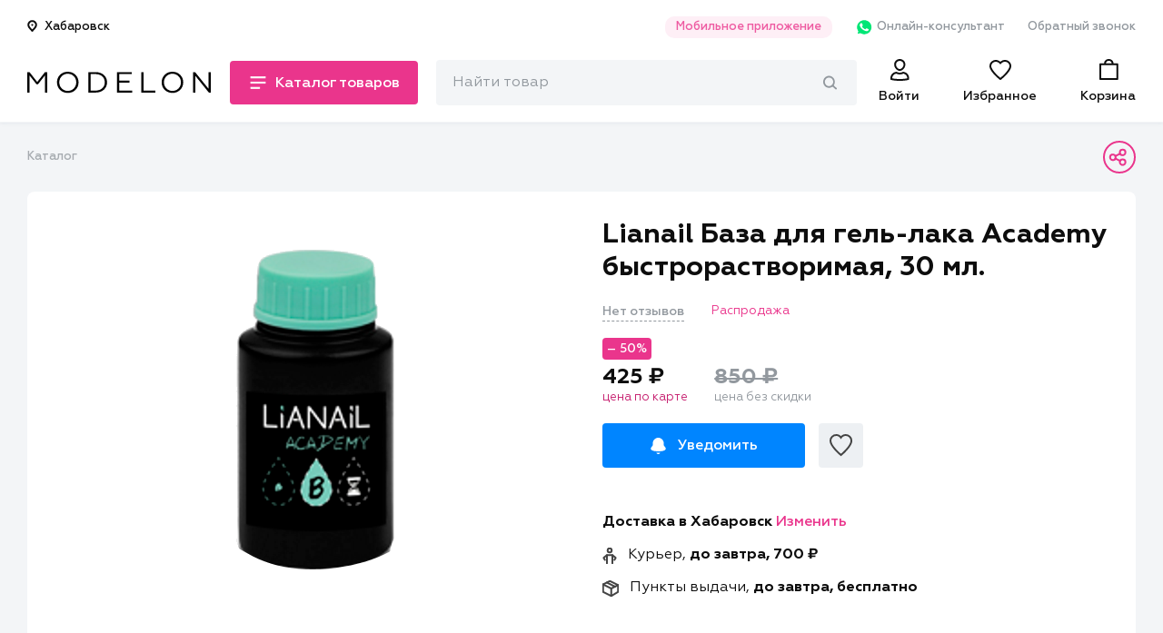

--- FILE ---
content_type: text/html; charset=utf-8
request_url: https://modelon.ru/products/4db402ab-26bb-4ca9-81e2-f9a20e9f5725/
body_size: 200133
content:

<!doctype html>
<html>

<head>
    <title>  Купить Lianail База для гель-лака Academy быстрорастворимая, 30 мл. в интернет магазине Modelon
</title>
    <link rel="shortcut icon" type="image/png" href="/favicon-16x16.png">
    <link rel="manifest" href="/manifest.json">
    <meta name="theme-color" content="#EA358C">
    <meta name="application-name" content="Моделон. Магазин красоты.">
    <meta name="mobile-web-app-capable" content="yes">
    <meta name="viewport" content="width=device-width, initial-scale=1">
    <link rel="icon" type="image/png" size="16x16" href="./favicon-16x16.png">
    <link rel="icon" type="image/png" size="24x24" href="./favicon-24x24.png">
    <link rel="icon" type="image/png" size="32x32" href="./favicon-32x32.png">
    <link rel="icon" type="image/png" size="48x48" href="./favicon-48x48.png">
    <link rel="icon" type="image/png" size="96x96" href="./favicon-96x96.png">
    <link rel="icon" type="image/png" size="192x192" href="./android-icon-192x192.png">
    <link rel="apple-touch-icon-precomposed" sizes="180x180" href="apple-icon-precomposed.png">
    <link rel="apple-touch-icon" sizes="180x180" href="apple-touch-icon.png">
    <link rel="apple-touch-icon" type="image/png" sizes="48x48" href="./apple-icon-48x48.png">
    <link rel="apple-touch-icon" type="image/png" sizes="57x57" href="./apple-icon-57x57.png">
    <link rel="apple-touch-icon" type="image/png" sizes="60x60" href="./apple-icon-60x60.png">
    <link rel="apple-touch-icon" type="image/png" sizes="72x72" href="./apple-icon-72x72.png">
    <link rel="apple-touch-icon" type="image/png" sizes="76x76" href="./apple-icon-76x76.png">
    <link rel="apple-touch-icon" type="image/png" sizes="96x96" href="./apple-icon-96x96.png">
    <link rel="apple-touch-icon" type="image/png" sizes="114x114" href="./apple-icon-114x114.png">
    <link rel="apple-touch-icon" type="image/png" sizes="120x120" href="./apple-icon-120x120.png">
    <link rel="apple-touch-icon" type="image/png" sizes="144x144" href="./apple-icon-144x144.png">
    <link rel="apple-touch-icon" type="image/png" sizes="152x152" href="./apple-icon-152x152.png">
    <link rel="apple-touch-icon" type="image/png" sizes="180x180" href="./apple-icon-180x180.png">

    <link rel="mask-icon" href="./safari-pinned-tab.svg" color="#EA358C">
    <meta name="msapplication-config" content="/browserconfig.xml">
    <meta name="msapplication-TileColor" content="#EA358C">
    <meta name="msapplication-TileImage" content="/ms-icon-144x144.png">
    <meta name="msapplication-navbutton-color" content="#EA358C">

    <meta name="keywords" content="професиональная косметика, купить профессиональную косетику, косметика дешево,
      гель-лаки, учебные курсы, купить косметику, учебные курсы красоты, маникюр, педикюр, шампуни, лаки" >


      <meta name="description" content="База с жидкой консистенцией экономит время мастера при снятии Не утяжеляет ногтевую пластину, легко следует за кистью,...">
      <meta property="og:description" content="База с жидкой консистенцией экономит время мастера при снятии Не утяжеляет ногтевую пластину, легко следует за кистью,...">
      <meta property="twitter:description" content="База с жидкой консистенцией экономит время мастера при снятии Не утяжеляет ногтевую пластину, легко следует за кистью,...">

  <meta property="og:title" content="Купить Lianail База для гель-лака Academy быстрорастворимая, 30 мл. в интернет магазине Modelon">

        <meta property="al:ios:app_store_id" content="1478352727" />
        <meta property="al:ios:app_name" content="Modelon: товары для красоты" />
        <meta property="al:android:app_name" content="Modelon: товары для красоты" />
        <meta property="al:android:package" content="com.modelonru" />
        <meta property="al:web:should_fallback" content="false" />

  <meta property="al:ios:url" content="modelon://currentProduct/?id=4db402ab-26bb-4ca9-81e2-f9a20e9f5725">
  <meta property="al:android:url" content="modelon://currentProduct/?id=4db402ab-26bb-4ca9-81e2-f9a20e9f5725">
  <meta name="apple-itunes-app" content="app-id=1478352727, app-argument=modelon://currentProduct/?id=4db402ab-26bb-4ca9-81e2-f9a20e9f5725">

  <meta property="og:url" content="https://modelon.ru/products/4db402ab-26bb-4ca9-81e2-f9a20e9f5725/">

        <meta property="twitter:card" content="summary_large_image">
        <meta property="og:locale" content="ru_RU">
        <meta property="og:site_name" content="Моделон. Магазин красоты.">
        <meta property="og:type" content="website">

    <meta property="og:image" content="https://api.modelon.ru/media/shop/products/images/4db402ab-26bb-4ca9-81e2-f9a20e9f5725/15665324169143.png">
    <meta property="og:image:url" content="https://api.modelon.ru/media/shop/products/images/4db402ab-26bb-4ca9-81e2-f9a20e9f5725/15665324169143.png">
    <meta property="og:image:secure_url" content="https://api.modelon.ru/media/shop/products/images/4db402ab-26bb-4ca9-81e2-f9a20e9f5725/15665324169143.png">
    <meta property="og:image:width" content="1200">
    <meta property="og:image:height" content="630">
    <meta property="og:image:alt" content="Изображение товара">

    <!-- <link rel="canonical" href="https://modelon.ru"> -->
    <link rel="stylesheet" type="text/css" href="/static/styles/external.min.css">
    <link rel="stylesheet" type="text/css" href="/static/styles/common.min.css">
<link rel="stylesheet" type="text/css" href="/static/styles/product-page.min.css">
<link rel="stylesheet" type="text/css" href="/static/styles/secondary.min.css">
    <script>window.api_host = 'https://api.modelon.ru/api/v1'</script>
    <script defer src="/static/scripts/external.min.js"></script>
    <script defer src="/static/scripts/common.js"></script>
    <script defer src="/static/scripts/main-search.js"></script>
<script defer src="/static/scripts/product-page.js"></script>
<script>
  window.userCity = 'Хабаровск';
</script>
</head>

<body>
<script type="text/javascript" >
   (function(m,e,t,r,i,k,a){m[i]=m[i]||function(){(m[i].a=m[i].a||[]).push(arguments)};
   m[i].l=1*new Date();k=e.createElement(t),a=e.getElementsByTagName(t)[0],k.async=1,k.src=r,a.parentNode.insertBefore(k,a)})
   (window, document, "script", "https://mc.yandex.ru/metrika/tag.js", "ym");
   ym(65920657, "init", {
        clickmap:true,
        trackLinks:true,
        accurateTrackBounce:true,
        webvisor:true,
        ecommerce:"dataLayer"
   });
</script>
<noscript><div><img src="https://mc.yandex.ru/watch/65920657" style="position:absolute; left:-9999px;" alt="" /></div></noscript>

<header class="header">
    <div class="header__main">
        <div class="container">
            <div class="header__main__links padded">
                <div class="header__main__links__location">
                    <button class="header__main__links__location__btn modal_show city_selector" data-modal_id="location_modal" data-modal_mode="location">
<svg class="header__main__links__location__btn__icon" width="11" height="13" viewBox="0 0 11 13" fill="none" xmlns="http://www.w3.org/2000/svg">
    <path d="M9.78566 5.42857C9.78566 7.79535 5.49995 11.8571 5.49995 11.8571C5.49995 11.8571 1.21423 7.79535 1.21423 5.42857C1.21423 4.29192 1.66576 3.20184 2.46949 2.39811C3.27322 1.59438 4.36331 1.14285 5.49995 1.14285C6.63659 1.14285 7.72668 1.59438 8.53041 2.39811C9.33413 3.20184 9.78566 4.29192 9.78566 5.42857V5.42857Z" stroke="#0D0D0D" stroke-width="2" stroke-miterlimit="10" stroke-linecap="round" stroke-linejoin="round"/>
    <path d="M5.4999 6.5C6.09163 6.5 6.57132 6.02031 6.57132 5.42858C6.57132 4.83684 6.09163 4.35715 5.4999 4.35715C4.90816 4.35715 4.42847 4.83684 4.42847 5.42858C4.42847 6.02031 4.90816 6.5 5.4999 6.5Z" fill="#0D0D0D"/>
</svg>                        <span class="location_caption">Хабаровск</span>
                    </button>
                </div>
                <ul class="header__main__links__links">
                    <li class="header__main__links__link">
                        <a href="#" class="modal_show" data-modal_id="mobile_apps_modal">Мобильное приложение</a>
                    </li>
                    <li class="header__main__links__link show_in_mobile">
                        <a href="https://wa.me/+79842631133" class="header__main__links__link__whatsapp" target="_blank">
<svg width="20" height="20" viewBox="0 0 20 20" fill="none" xmlns="http://www.w3.org/2000/svg">
  <path d="M5.63157 16.8205L5.94736 16.9743C7.26315 17.7435 8.73683 18.1025 10.2105 18.1025C14.8421 18.1025 18.6316 14.4102 18.6316 9.89739C18.6316 7.74354 17.7368 5.64098 16.1579 4.10252C14.5789 2.56406 12.4737 1.69226 10.2105 1.69226C5.57894 1.69226 1.78946 5.38457 1.84209 9.94867C1.84209 11.4871 2.31578 12.9743 3.10525 14.2564L3.31578 14.5641L2.47367 17.5897L5.63157 16.8205Z" fill="#00E676"/>
  <path d="M17.0527 3.28205C15.2632 1.48718 12.7895 0.512817 10.2632 0.512817C4.89479 0.512817 0.578999 4.76923 0.63163 9.94872C0.63163 11.5897 1.10531 13.1795 1.89479 14.6154L0.526367 19.4872L5.63163 18.2051C7.05268 18.9744 8.63163 19.3333 10.2106 19.3333C15.5264 19.3333 19.8422 15.0769 19.8422 9.89743C19.8422 7.38461 18.8422 5.02564 17.0527 3.28205ZM10.2632 17.7436C8.84216 17.7436 7.4211 17.3846 6.21058 16.6667L5.89479 16.5128L2.84216 17.282L3.63163 14.359L3.4211 14.0513C1.10531 10.4103 2.21058 5.58974 6.00005 3.33333C9.78953 1.07692 14.6843 2.15384 17.0001 5.84615C19.3158 9.53846 18.2106 14.3077 14.4211 16.5641C13.2106 17.3333 11.7369 17.7436 10.2632 17.7436ZM14.8948 12.0513L14.3158 11.7949C14.3158 11.7949 13.4737 11.4359 12.9474 11.1795C12.8948 11.1795 12.8422 11.1282 12.7895 11.1282C12.6316 11.1282 12.5264 11.1795 12.4211 11.2308C12.4211 11.2308 12.3685 11.282 11.6316 12.1026C11.579 12.2051 11.4737 12.2564 11.3685 12.2564H11.3158C11.2632 12.2564 11.1579 12.2051 11.1053 12.1538L10.8422 12.0513C10.2632 11.7949 9.7369 11.4872 9.31584 11.0769C9.21058 10.9744 9.05268 10.8718 8.94742 10.7692C8.579 10.4103 8.21058 10 7.94742 9.53846L7.89479 9.43589C7.84216 9.38461 7.84216 9.33333 7.78953 9.23077C7.78953 9.1282 7.78953 9.02564 7.84216 8.97436C7.84216 8.97436 8.05268 8.71795 8.21058 8.5641C8.31584 8.46154 8.36847 8.30769 8.47374 8.20513C8.579 8.05128 8.63163 7.84615 8.579 7.69231C8.52637 7.43589 7.89479 6.05128 7.73689 5.74359C7.63163 5.58974 7.52637 5.53846 7.36847 5.48718H7.21058C7.10532 5.48718 6.94742 5.48718 6.78953 5.48718C6.68426 5.48718 6.579 5.53846 6.47374 5.53846L6.4211 5.58974C6.31584 5.64102 6.21058 5.74359 6.10532 5.79487C6.00005 5.89743 5.94742 6 5.84216 6.10256C5.47374 6.5641 5.26321 7.1282 5.26321 7.69231C5.26321 8.10256 5.36847 8.51282 5.52637 8.87179L5.579 9.02564C6.05268 10 6.68426 10.8718 7.52637 11.641L7.73689 11.8462C7.89479 12 8.05268 12.1026 8.15795 12.2564C9.26321 13.1795 10.5264 13.8462 11.9474 14.2051C12.1053 14.2564 12.3158 14.2564 12.4737 14.3077C12.6316 14.3077 12.8422 14.3077 13.0001 14.3077C13.2632 14.3077 13.579 14.2051 13.7895 14.1026C13.9474 14 14.0527 14 14.1579 13.8974L14.2632 13.7949C14.3685 13.6923 14.4737 13.641 14.579 13.5385C14.6843 13.4359 14.7895 13.3333 14.8422 13.2308C14.9474 13.0256 15.0001 12.7692 15.0527 12.5128C15.0527 12.4103 15.0527 12.2564 15.0527 12.1538C15.0527 12.1538 15.0001 12.1026 14.8948 12.0513Z" fill="white"/>
</svg>                            Онлайн-консультант
                        </a>
                    </li>
                    <li class="header__main__links__link show_in_mobile">
                        <a href="#" class="modal_show" data-modal_id="callback_modal">Обратный звонок</a>
                    </li>
                </ul>
            </div>
            <div class="header__main__nav padded">
                <div class="header__main__nav__left">
                    <div class="header__main__nav__menu">
<svg class="header__main__nav__menu__icon icon-menu-closed" width="22" height="22" viewBox="0 0 22 22" fill="none" xmlns="http://www.w3.org/2000/svg">
    <rect y="2" width="22" height="2" fill="#0D0D0D"/>
    <rect y="10" width="22" height="2" fill="#0D0D0D"/>
    <rect y="18" width="13.4444" height="2" fill="#0D0D0D"/>
</svg><svg class="header__main__nav__menu__icon icon-menu-opened" width="22" height="22" viewBox="0 0 22 22" fill="none" xmlns="http://www.w3.org/2000/svg">
    <rect x="4" y="3" width="22" height="2" transform="rotate(45 4 3)" fill="#0D0D0D"/>
    <rect x="3" y="19" width="22" height="2" transform="rotate(-45 3 19)" fill="#0D0D0D"/>
</svg>                        <span class="header__main__nav__menu__caption short">Каталог</span>
                        <span class="header__main__nav__menu__caption long">Каталог товаров</span>
                    </div>
                    <div class="header__main__nav__logo">
                        <a href="/">
                            <img src="/static/images/main-logo.svg" alt="Modelon">
                        </a>
                    </div>
                </div>
                <div class="header__main__nav__right">
                    <div id="main-search-container" class="header__main__nav__search_bar">
                        <div class="header__main__nav__search_bar__input">
                            <form action="/search">
                                <input id="main-search-input" type="text" name="query" class="text_input-gray" placeholder="Найти товар"/>
<svg id="main-search-preloader" class="header-search__preloader" xmlns="http://www.w3.org/2000/svg" xmlns:xlink="http://www.w3.org/1999/xlink" x="0px" y="0px" width="24px" height="24px" viewBox="0 0 24 24"><g transform="translate(0, 0)"><g class="nc-loop_dots-07-24"> <circle data-color="color-2" fill="#ea358c" cx="12" cy="12" r="2" style="opacity:0.42733839999958867;"></circle> <circle fill="#ea358c" cx="3" cy="12" r="2" style="opacity:0.9726616000004114;"></circle> <circle fill="#ea358c" cx="21" cy="12" r="2" style="opacity:0.4;"></circle> </g> <script>!function(){function t(t){this.element=t,this.dots=[this.element.getElementsByTagName("circle")[1],this.element.getElementsByTagName("circle")[0],this.element.getElementsByTagName("circle")[2]],this.animationId,this.start=null,this.init()}if(!window.requestAnimationFrame){var e=null;window.requestAnimationFrame=function(t,i){var n=(new Date).getTime();e||(e=n);var a=Math.max(0,16-(n-e)),s=window.setTimeout(function(){t(n+a)},a);return e=n+a,s}}t.prototype.init=function(){var t=this;this.animationId=window.requestAnimationFrame(t.triggerAnimation.bind(t))},t.prototype.reset=function(){var t=this;window.cancelAnimationFrame(t.animationId)},t.prototype.triggerAnimation=function(t){var e=this;this.start||(this.start=t);var i=t-this.start,n=Math.min(i/250,4),a=(n=4==n?0:n)%1,s=Math.ceil(n);1e3>i||(this.start=this.start+1e3);var r=[];switch(r[0]=r[1]=r[2]=.4,s){case 1:r[0]=1-3*a/5,r[1]=.4+3*a/5;break;case 2:r[1]=1-3*a/5,r[2]=.4+3*a/5;break;case 3:r[1]=.4+3*a/5,r[2]=1-3*a/5;break;case 4:r[0]=.4+3*a/5,r[1]=1-3*a/5;break;default:r[0]=1}for(var o=0;3>o;o++)this.dots[o].setAttribute("style","opacity:"+r[o]+";");if(document.documentElement.contains(this.element))window.requestAnimationFrame(e.triggerAnimation.bind(e))};var i=document.getElementsByClassName("nc-loop_dots-07-24"),n=[];if(i)for(var a=0;i.length>a;a++)!function(e){n.push(new t(i[e]))}(a);document.addEventListener("visibilitychange",function(){"hidden"==document.visibilityState?n.forEach(function(t){t.reset()}):n.forEach(function(t){t.init()})})}();</script></g></svg><svg id="main-search-cross" class="header-search__cross-icon" width="15" height="15" viewBox="0 0 15 15" fill="none" xmlns="http://www.w3.org/2000/svg">
    <path d="M14.6786 0.321429C14.25 -0.107143 13.6071 -0.107143 13.1786 0.321429L7.5 6L1.82143 0.321429C1.39286 -0.107143 0.75 -0.107143 0.321429 0.321429C-0.107143 0.75 -0.107143 1.39286 0.321429 1.82143L6 7.5L0.321429 13.1786C-0.107143 13.6071 -0.107143 14.25 0.321429 14.6786C0.535714 14.8929 0.75 15 1.07143 15C1.39286 15 1.60714 14.8929 1.82143 14.6786L7.5 9L13.1786 14.6786C13.3929 14.8929 13.7143 15 13.9286 15C14.1429 15 14.4643 14.8929 14.6786 14.6786C15.1071 14.25 15.1071 13.6071 14.6786 13.1786L9 7.5L14.6786 1.82143C15.1071 1.39286 15.1071 0.75 14.6786 0.321429Z" fill="#0D0D0D"/>
</svg><svg id="main-search-magnify" class="header-search__magnify-icon" width="15" height="15" viewBox="0 0 15 15" fill="none" xmlns="http://www.w3.org/2000/svg">
    <path fill-rule="evenodd" clip-rule="evenodd" d="M9.57801 10.0193C9.90213 9.61909 10.4788 9.56624 10.8659 9.90131L14.6726 13.3301C15.0598 13.6652 15.1109 14.2613 14.7868 14.6615C14.4626 15.0618 13.886 15.1146 13.4988 14.7796L9.69219 11.3508C9.30501 11.0157 9.25388 10.4196 9.57801 10.0193Z" fill="#92989E"/>
    <path fill-rule="evenodd" clip-rule="evenodd" d="M6.39999 1.89029C3.87526 1.89029 1.82857 4.00607 1.82857 6.61602C1.82857 9.22596 3.87526 11.3417 6.39999 11.3417C8.92472 11.3417 10.9714 9.22596 10.9714 6.61602C10.9714 4.00607 8.92472 1.89029 6.39999 1.89029ZM0 6.61602C0 2.96209 2.86537 0 6.39999 0C9.93461 0 12.8 2.96209 12.8 6.61602C12.8 10.2699 9.93461 13.232 6.39999 13.232C2.86537 13.232 0 10.2699 0 6.61602Z" fill="#92989E"/>
</svg>                                <div id="main-search-popover" class="header-search__popover"></div>
                            </form>
                        </div>
                    </div>
                    <a href="#" class="header__main__nav__search header__main__nav__element toggle_search_button">
                        <div class="magnify_icon">
<svg width="24" height="24" viewBox="0 0 24 24" fill="none" xmlns="http://www.w3.org/2000/svg">
    <path d="M21.7913 22L15.4473 15.656" stroke="#0D0D0D" stroke-width="2" stroke-miterlimit="10" stroke-linecap="round" stroke-linejoin="round"/>
    <path d="M9.79102 18C14.2093 18 17.791 14.4183 17.791 10C17.791 5.58172 14.2093 2 9.79102 2C5.37274 2 1.79102 5.58172 1.79102 10C1.79102 14.4183 5.37274 18 9.79102 18Z" stroke="#0D0D0D" stroke-width="2" stroke-miterlimit="10" stroke-linecap="round" stroke-linejoin="round"/>
</svg>                        </div>
                        <div class="cross_icon">
<svg class="header__main__nav__menu__icon icon-menu-opened" width="22" height="22" viewBox="0 0 22 22" fill="none" xmlns="http://www.w3.org/2000/svg">
    <rect x="4" y="3" width="22" height="2" transform="rotate(45 4 3)" fill="#0D0D0D"/>
    <rect x="3" y="19" width="22" height="2" transform="rotate(-45 3 19)" fill="#0D0D0D"/>
</svg>                        </div>
                    </a>

                    <a href="/auth/"
                        class="header__main__nav__user header__main__nav__element
                        "
                    >
<svg width="24" height="24" viewBox="0 0 24 24" fill="none" xmlns="http://www.w3.org/2000/svg">
    <path fill-rule="evenodd" clip-rule="evenodd" d="M10.0581 12.4666C7.72345 11.3157 6.11428 8.50087 6.11428 6C6.11428 2.691 8.88217 0 12.2857 0C15.6893 0 18.4571 2.691 18.4571 6C18.4571 8.50082 16.848 11.3156 14.5135 12.4666C13.8755 12.7811 13.1833 12.9714 12.455 12.997C12.3987 12.999 12.3423 13 12.2857 13C12.2293 13 12.173 12.999 12.1169 12.997C11.3884 12.9714 10.6962 12.7812 10.0581 12.4666ZM9.08974 14.2187C8.9668 14.1566 8.84548 14.0913 8.72583 14.023C4.97668 14.262 2 17.296 2 21V22.73L2.71486 22.953C2.85269 22.995 6.15337 24 12.2857 24C18.4181 24 21.7187 22.995 21.8566 22.953L22.5714 22.73V21C22.5714 17.296 19.5947 14.262 15.8456 14.023C15.7259 14.0913 15.6046 14.1566 15.4817 14.2187C14.5171 14.7057 13.4531 14.995 12.3155 14.9999C12.3056 15 12.2956 15 12.2857 15C12.2758 15 12.2659 15 12.256 14.9999C11.1184 14.995 10.0543 14.7057 9.08974 14.2187ZM16.2358 16.0768C15.0514 16.6502 13.7219 17 12.2857 17C10.8495 17 9.52001 16.6502 8.33558 16.0768C5.83905 16.4779 4 18.5746 4 21V21.2189C4.37385 21.3039 4.89743 21.4104 5.56721 21.5172C7.07628 21.7578 9.32922 22 12.2857 22C15.2422 22 17.4951 21.7578 19.0042 21.5172C19.674 21.4104 20.1976 21.3039 20.5714 21.2189V21C20.5714 18.5746 18.7324 16.4779 16.2358 16.0768ZM15.1312 9.44215C15.9789 8.41319 16.4571 7.10317 16.4571 6C16.4571 3.84831 14.6382 2 12.2857 2C9.93326 2 8.11428 3.84831 8.11428 6C8.11428 7.10317 8.59255 8.41319 9.44027 9.44215C10.2828 10.4648 11.3042 11 12.2857 11C13.2672 11 14.2886 10.4648 15.1312 9.44215Z" fill="#0D0D0D"/>
</svg>                        <span class="header__main__nav__element__caption">Войти</span>
                    </a>
                    <a href="/favorites/" class="header__main__nav__favorites header__main__nav__element">
                        <span class="header__main__nav__favorites__counter ">0</span>
<svg width="24" height="24" viewBox="0 0 24 24" fill="none" xmlns="http://www.w3.org/2000/svg">
    <path fill-rule="evenodd" clip-rule="evenodd" d="M11.9942 5.85559L10.5909 4.4625C9.90664 3.78315 9.01695 3.30646 8.03138 3.10569C7.04549 2.90486 6.02012 2.99186 5.08992 3.35275C4.1603 3.71341 3.37707 4.32729 2.83151 5.10325C2.2869 5.87785 2.00105 6.78179 2 7.69965C2.00029 8.68366 2.45914 9.98766 3.4142 11.54C4.3458 13.0541 5.6242 14.6045 6.96654 16.0323C8.9719 18.1655 11.0154 19.9158 12 20.7261C12.9846 19.9158 15.0281 18.1655 17.0335 16.0323C18.3758 14.6045 19.6542 13.0541 20.5858 11.54C21.5401 9.98893 21.999 8.68579 22 7.70207C21.9949 6.48089 21.4868 5.29412 20.5589 4.40661C19.6284 3.51667 18.3521 3.00359 17.0057 3.00344C16.3287 3.00764 15.6611 3.14078 15.0421 3.39328C14.422 3.6463 13.8656 4.01302 13.4032 4.46828L11.9942 5.85559ZM16.9996 1.00344C18.8518 1.00205 20.6289 1.70612 21.9412 2.96126C23.2535 4.21639 23.9939 5.9201 24 7.69873C24 13.821 13.0975 22.424 12.6327 22.7843C12.4539 22.9239 12.2304 23 12 23C11.7696 23 11.5461 22.9239 11.3673 22.7843C10.9025 22.424 0 13.821 0 7.69873C0.00124174 6.36369 0.417487 5.0594 1.19541 3.95294C1.97334 2.84649 3.07753 1.98824 4.36653 1.48816C5.65552 0.98807 7.07064 0.86891 8.4306 1.14594C9.79056 1.42297 11.0334 2.08358 12 3.04314C12.6511 2.40206 13.4284 1.89161 14.2867 1.54146C15.1449 1.1913 16.0671 1.00842 16.9996 1.00344ZM11.4027 21.2073C11.4042 21.2061 11.4057 21.205 11.4071 21.2039L11.4027 21.2073Z" fill="#0D0D0D"/>
</svg>                        <span class="header__main__nav__element__caption">Избранное</span>
                    </a>
                    <a href="/cart/" class="header__main__nav__cart header__main__nav__element">
                        <span class="header__main__nav__cart__counter ">0</span>
<svg width="24" height="24" viewBox="0 0 24 24" fill="none" xmlns="http://www.w3.org/2000/svg">
    <path fill-rule="evenodd" clip-rule="evenodd" d="M14.63 2.79167C14.0699 2.24771 13.2718 1.91667 12.3636 1.91667C11.4554 1.91667 10.6574 2.24771 10.0973 2.79167C10.0356 2.85162 9.97671 2.91417 9.92092 2.97914C9.501 3.46821 9.25455 4.09488 9.25455 4.79167H15.4727C15.4727 4.09488 15.2263 3.46821 14.8064 2.97914C14.7506 2.91417 14.6917 2.85162 14.63 2.79167ZM4 6.79167V21H20.7273V6.79167H4ZM16.3126 1.65947C17.0842 2.4942 17.5455 3.58477 17.5455 4.79167H21.6909C22.3127 4.79167 22.7273 5.175 22.7273 5.75V22.0417C22.7273 22.6167 22.3127 23 21.6909 23H3.03636C2.41455 23 2 22.6167 2 22.0417V5.75C2 5.175 2.41455 4.79167 3.03636 4.79167H7.18182C7.18182 3.58478 7.64305 2.49421 8.41465 1.65947C9.35857 0.638298 10.767 0 12.3636 0C13.9603 0 15.3687 0.638296 16.3126 1.65947Z" fill="#0D0D0D"/>
</svg>                        <span class="header__main__nav__element__caption">Корзина</span>
                    </a>
                </div>
                <div class="header__main__nav__container">
                    <nav class="header__main__nav__nav header__main__nav__nav-mobile" data-level="0">
                        <ul class="drop_styles header__main__nav__nav__mobile_links header__main__nav__nav__mobile_links-main">
                            <li>
                                <a href="/auth/" class="">
<svg width="19" height="22" viewBox="0 0 19 22" fill="none" xmlns="http://www.w3.org/2000/svg">
<path d="M9.42857 14.75C10.6944 14.75 11.8654 14.4192 12.9058 13.8767C15.711 14.1907 17.8571 16.5016 17.8571 19.25V20.0994C17.4359 20.2212 14.5464 21 9.42857 21C4.31075 21 1.42121 20.2212 1 20.0994V19.25C1 16.5016 3.14615 14.1907 5.95137 13.8767C6.9917 14.4192 8.16276 14.75 9.42857 14.75ZM14.0857 5.5C14.0857 6.72596 13.5658 8.11014 12.6801 9.18519C11.7969 10.2571 10.6434 10.9167 9.42857 10.9167C8.21376 10.9167 7.0602 10.2571 6.17708 9.18519C5.29138 8.11014 4.77143 6.72596 4.77143 5.5C4.77143 3.0454 6.8342 1 9.42857 1C12.0229 1 14.0857 3.0454 14.0857 5.5Z" stroke="#0D0D0D" stroke-width="2"/>
</svg>                                    <span>Войти</span>
                                </a>
                            </li>
                            <li class="next_level_transition city_selector" data-next_level_item="city_selector">
                                <span class="header__main__nav__nav__mobile_links-main__item">
<svg width="15" height="18" viewBox="0 0 15 18" fill="none" xmlns="http://www.w3.org/2000/svg">
    <path d="M13.2333 7.53334C13.2333 10.7732 7.36667 16.3333 7.36667 16.3333C7.36667 16.3333 1.5 10.7732 1.5 7.53334C1.5 5.9774 2.11809 4.48519 3.21831 3.38498C4.31852 2.28477 5.81073 1.66667 7.36667 1.66667C8.9226 1.66667 10.4148 2.28477 11.515 3.38498C12.6152 4.48519 13.2333 5.9774 13.2333 7.53334V7.53334Z" stroke="#0D0D0D" stroke-width="2" stroke-miterlimit="10" stroke-linecap="round" stroke-linejoin="round"/>
    <path d="M7.36706 9C8.17708 9 8.83373 8.34335 8.83373 7.53333C8.83373 6.72332 8.17708 6.06667 7.36706 6.06667C6.55704 6.06667 5.90039 6.72332 5.90039 7.53333C5.90039 8.34335 6.55704 9 7.36706 9Z" fill="#0D0D0D"/>
</svg>                                    <span class="location_caption">Хабаровск</span>
                                </span>
                            </li>
                            <li class="next_level_transition" data-next_level_item="catalog">
                                <span class="header__main__nav__nav__mobile_links-main__item">
<svg width="22" height="22" viewBox="0 0 22 22" fill="none" xmlns="http://www.w3.org/2000/svg">
    <mask id="path-2-inside-1" fill="white">
    <rect y="1" width="9" height="9" rx="1"/>
    </mask>
    <rect y="1" width="9" height="9" rx="1" stroke="#0D0D0D" stroke-width="4" mask="url(#path-2-inside-1)"/>
    <mask id="path-3-inside-2" fill="white">
    <rect y="12" width="9" height="9" rx="1"/>
    </mask>
    <rect y="12" width="9" height="9" rx="1" stroke="#0D0D0D" stroke-width="4" mask="url(#path-3-inside-2)"/>
    <mask id="path-4-inside-3" fill="white">
    <rect x="12" y="1" width="9" height="9" rx="1"/>
    </mask>
    <rect x="12" y="1" width="9" height="9" rx="1" stroke="#0D0D0D" stroke-width="4" mask="url(#path-4-inside-3)"/>
    <mask id="path-5-inside-4" fill="white">
    <rect x="12" y="12" width="9" height="9" rx="1"/>
    </mask>
    <rect x="12" y="12" width="9" height="9" rx="1" stroke="#0D0D0D" stroke-width="4" mask="url(#path-5-inside-4)"/>
</svg>                                    <span>Каталог товаров</span>
                                </span>
                            </li>
                        </ul>
                        <ul class="drop_styles header__main__nav__nav__mobile_links header__main__nav__nav__mobile_links-rest">
                            <li>
                                <span class="header__main__nav__nav__mobile_links-rest__item">О компании</span>
                                <ul class="drop_styles header__main__nav__nav__mobile_links-rest__subitems">
                                    <li>
                                        <p>
                                            <a href="/pages/%D0%BE-%D0%BD%D0%B0%D1%81/">О нас</a>
                                        </p>
                                    </li>
                                    <li>
                                        <p>
                                            <a href="/pages/%D1%82%D0%BE%D1%87%D0%BA%D0%B8-%D0%BF%D1%80%D0%BE%D0%B4%D0%B0%D0%B6/">Точки продаж</a>
                                        </p>
                                    </li>
                                    <li>
                                        <p>
                                            <a href="/news/">Новости</a>
                                        </p>
                                    </li>
                                    <li>
                                        <p>
                                            <a href="#" class="modal_show" data-modal_id="callback_modal">Обратная связь</a>
                                        </p>
                                    </li>
                                </ul>
                            </li>
                            <li>
                                <span class="header__main__nav__nav__mobile_links-rest__item">Покупателям</span>
                                <ul class="drop_styles header__main__nav__nav__mobile_links-rest__subitems">
                                     <li>
                                        <p>
                                            <a href="/pages/%D1%81%D0%B8%D1%81%D1%82%D0%B5%D0%BC%D0%B0-%D1%81%D0%BA%D0%B8%D0%B4%D0%BE%D0%BA/">Система скидок</a>
                                        </p>
                                    </li>
                                    <li>
                                        <p>
                                            <a href="/pages/%D0%BF%D0%BE%D0%B4%D0%B0%D1%80%D0%BE%D1%87%D0%BD%D1%8B%D0%B5-%D0%BA%D0%B0%D1%80%D1%82%D1%8B/">Подарочные карты</a>
                                        </p>
                                    </li>
                                    <li>
                                        <p>
                                            <a href="None">Наш Instagram</a>
                                        </p>
                                    </li>
                                </ul>
                            </li>
                            <li>
                                <span class="header__main__nav__nav__mobile_links-rest__item">Помощь</span>
                                <ul class="drop_styles header__main__nav__nav__mobile_links-rest__subitems">
                                    <li>
                                        <p>
                                            <a href="/pages/%D0%B4%D0%BE%D1%81%D1%82%D0%B0%D0%B2%D0%BA%D0%B0/">Доставка</a>
                                        </p>
                                    </li>
                                    <li>
                                        <p>
                                            <a href="/pages/%D0%BE%D0%BF%D0%BB%D0%B0%D1%82%D0%B0/">Оплата</a>
                                        </p>
                                    </li>
                                    <li>
                                        <p>
                                            <a href="/pages/%D0%BE%D0%B1%D0%BC%D0%B5%D0%BD-%D0%B8-%D0%B2%D0%BE%D0%B7%D0%B2%D1%80%D0%B0%D1%82/">Обмен и возврат</a>
                                        </p>
                                    </li>
                                    <li>
                                        <p>
                                            <a href="/pages/%D0%BA%D0%BE%D0%BD%D1%82%D0%B0%D0%BA%D1%82%D1%8B/">Контакты</a>
                                        </p>
                                    </li>
                                </ul>
                            </li>
                        </ul>
                        <div class="header__main__nav__nav__callback">
                            <a href="#" class="modal_show" data-modal_id="callback_modal">
<svg width="22" height="22" viewBox="0 0 22 22" fill="none" xmlns="http://www.w3.org/2000/svg">
    <path d="M14.668 1.83334C16.1267 1.83334 17.5256 2.41281 18.5571 3.44426C19.5885 4.47571 20.168 5.87465 20.168 7.33334" stroke="#EA358C" stroke-width="2" stroke-miterlimit="10" stroke-linecap="round" stroke-linejoin="round"/>
    <path d="M7.33398 20.1667C5.87529 20.1667 4.47635 19.5872 3.4449 18.5558C2.41345 17.5243 1.83398 16.1254 1.83398 14.6667" stroke="#EA358C" stroke-width="2" stroke-miterlimit="10" stroke-linecap="round" stroke-linejoin="round"/>
    <path d="M19.6319 13.9943L13.9944 19.6318C13.8248 19.8015 13.6234 19.9361 13.4018 20.028C13.1801 20.1198 12.9425 20.1671 12.7026 20.1671C12.4627 20.1671 12.2251 20.1198 12.0034 20.028C11.7818 19.9361 11.5804 19.8015 11.4108 19.6318L2.36925 10.5875C2.19956 10.4179 2.06494 10.2165 1.9731 9.99486C1.88126 9.7732 1.83398 9.53562 1.83398 9.2957C1.83398 9.05577 1.88126 8.81819 1.9731 8.59654C2.06494 8.37488 2.19956 8.1735 2.36925 8.00388L8.00675 2.36638C8.17637 2.19669 8.37775 2.06207 8.59941 1.97023C8.82106 1.87839 9.05864 1.83112 9.29857 1.83112C9.53849 1.83112 9.77607 1.87839 9.99772 1.97023C10.2194 2.06207 10.4208 2.19669 10.5904 2.36638L19.6324 11.4125C19.8019 11.5821 19.9363 11.7833 20.028 12.0048C20.1197 12.2264 20.1669 12.4638 20.1669 12.7035C20.1668 12.9432 20.1196 13.1806 20.0278 13.4021C19.936 13.6236 19.8015 13.8248 19.6319 13.9943Z" stroke="#EA358C" stroke-width="2" stroke-miterlimit="10" stroke-linecap="round" stroke-linejoin="round"/>
    <path d="M7.10547 7.79169C7.48516 7.79169 7.79297 7.48388 7.79297 7.10419C7.79297 6.72449 7.48516 6.41669 7.10547 6.41669C6.72577 6.41669 6.41797 6.72449 6.41797 7.10419C6.41797 7.48388 6.72577 7.79169 7.10547 7.79169Z" fill="#EA358C"/>
</svg>                                <span>Заказать обратный звонок</span>
                            </a>
                        </div>
                    </nav>
                    <nav class="header__main__nav__nav header__main__nav__nav-mobile" data-level="1">
                        <div class="header__main__nav__nav-mobile__categories header__main__nav__nav__login_screen mobile-menu-item" data-menu_item="login_screen">
                            <button class="button-transparent return_button" data-return_to_item='0'>
<svg width="23" height="23" viewBox="0 0 23 23" fill="none" xmlns="http://www.w3.org/2000/svg">
    <path fill-rule="evenodd" clip-rule="evenodd" d="M7.53295 5.12344C7.91705 4.72659 8.5398 4.72659 8.92389 5.12344L8.94643 5.14673C9.33053 5.54357 9.33053 6.18699 8.94643 6.58384L4.8896 10.7753H20.5C21.0523 10.7753 21.5 11.223 21.5 11.7753V11.8396C21.5 12.3919 21.0523 12.8396 20.5 12.8396H4.8142L8.91127 17.0684C9.29556 17.4651 9.29556 18.1082 8.91127 18.5048L8.88872 18.5281C8.50442 18.9248 7.88135 18.9248 7.49705 18.5281L2.09583 12.9532C2.00235 12.8567 1.93161 12.7457 1.8836 12.6271C1.65006 12.4441 1.5 12.1594 1.5 11.8396V11.7753C1.5 11.4283 1.67681 11.1225 1.94526 10.9432C1.98685 10.8698 2.0381 10.8007 2.09901 10.7377L7.53295 5.12344Z" fill="#0D0D0D"/>
</svg>                                Назад
                            </button>
                            <p>Вход в систему</p>
                        </div>
                        <div class="header__main__nav__nav-mobile__categories header__main__nav__nav__location_selection mobile-menu-item city_selector_container" data-menu_item="city_selector">
                            <div class="combined_text_input text_input-white">
                                <button class="button-transparent return_button city_selector__close"
                                    data-return_to_item='0'>
                                    <svg width="23" height="23" viewBox="0 0 23 23" fill="none" xmlns="http://www.w3.org/2000/svg">
                                        <path fill-rule="evenodd" clip-rule="evenodd" d="M7.53295 5.12344C7.91705 4.72659 8.5398 4.72659 8.92389 5.12344L8.94643 5.14673C9.33053 5.54357 9.33053 6.18699 8.94643 6.58384L4.8896 10.7753H20.5C21.0523 10.7753 21.5 11.223 21.5 11.7753V11.8396C21.5 12.3919 21.0523 12.8396 20.5 12.8396H4.8142L8.91127 17.0684C9.29556 17.4651 9.29556 18.1082 8.91127 18.5048L8.88872 18.5281C8.50442 18.9248 7.88135 18.9248 7.49705 18.5281L2.09583 12.9532C2.00235 12.8567 1.93161 12.7457 1.8836 12.6271C1.65006 12.4441 1.5 12.1594 1.5 11.8396V11.7753C1.5 11.4283 1.67681 11.1225 1.94526 10.9432C1.98685 10.8698 2.0381 10.8007 2.09901 10.7377L7.53295 5.12344Z" fill="#0D0D0D"/>
                                    </svg>
                                </button>
                                <div class="city_selector_input__container">
                                    <input type="text" id="city_selector_input-mobile" class="text_input-with_return text_input-small city_selector_input" placeholder="Введите название"/>
                                    <div class="city_selector_input__loader">
<svg xmlns="http://www.w3.org/2000/svg" xmlns:xlink="http://www.w3.org/1999/xlink" x="0px" y="0px" width="24px"
height="24px" viewBox="0 0 24 24">
<g transform="translate(0, 0)">
    <g class="nc-loop_dots-07-24">
        <circle data-color="color-2" fill="#ea358c" cx="12" cy="12" r="2" style="opacity:0.42733839999958867;">
        </circle>
        <circle fill="#ea358c" cx="3" cy="12" r="2" style="opacity:0.9726616000004114;"></circle>
        <circle fill="#ea358c" cx="21" cy="12" r="2" style="opacity:0.4;"></circle>
    </g>
    <script>!function () { function t(t) { this.element = t, this.dots = [this.element.getElementsByTagName("circle")[1], this.element.getElementsByTagName("circle")[0], this.element.getElementsByTagName("circle")[2]], this.animationId, this.start = null, this.init() } if (!window.requestAnimationFrame) { var e = null; window.requestAnimationFrame = function (t, i) { var n = (new Date).getTime(); e || (e = n); var a = Math.max(0, 16 - (n - e)), s = window.setTimeout(function () { t(n + a) }, a); return e = n + a, s } } t.prototype.init = function () { var t = this; this.animationId = window.requestAnimationFrame(t.triggerAnimation.bind(t)) }, t.prototype.reset = function () { var t = this; window.cancelAnimationFrame(t.animationId) }, t.prototype.triggerAnimation = function (t) { var e = this; this.start || (this.start = t); var i = t - this.start, n = Math.min(i / 250, 4), a = (n = 4 == n ? 0 : n) % 1, s = Math.ceil(n); 1e3 > i || (this.start = this.start + 1e3); var r = []; switch (r[0] = r[1] = r[2] = .4, s) { case 1: r[0] = 1 - 3 * a / 5, r[1] = .4 + 3 * a / 5; break; case 2: r[1] = 1 - 3 * a / 5, r[2] = .4 + 3 * a / 5; break; case 3: r[1] = .4 + 3 * a / 5, r[2] = 1 - 3 * a / 5; break; case 4: r[0] = .4 + 3 * a / 5, r[1] = 1 - 3 * a / 5; break; default: r[0] = 1 }for (var o = 0; 3 > o; o++)this.dots[o].setAttribute("style", "opacity:" + r[o] + ";"); if (document.documentElement.contains(this.element)) window.requestAnimationFrame(e.triggerAnimation.bind(e)) }; var i = document.getElementsByClassName("nc-loop_dots-07-24"), n = []; if (i) for (var a = 0; i.length > a; a++)!function (e) { n.push(new t(i[e])) }(a); document.addEventListener("visibilitychange", function () { "hidden" == document.visibilityState ? n.forEach(function (t) { t.reset() }) : n.forEach(function (t) { t.init() }) }) }();</script>
</g>
</svg>                                    </div>
                                </div>
                            </div>
                            <div class="city_selector_input__results__popular city_selector_input__results__popular-mobile">
                                <p><b>Популярные</b></p>
                                <p><a href="#" data-value="Хабаровск">Хабаровск</a></p>
                                <p><a href="#" data-value="Комсомольск-на-Амуре">Комсомольск-на-Амуре</a></p>
                                <p><a href="#" data-value="Биробиджан">Биробиджан</a></p>
                                <p><a href="#" data-value="Москва">Москва</a></p>
                                <p><a href="#" data-value="Санкт-Петербург">Санкт-Петербург</a></p>
                            </div>
                            <div class="city_selector_input__results city_selector_input__results-mobile"></div>
                        </div>
                        <div class="header__main__nav__nav-mobile__categories mobile-menu-item" data-menu_item="catalog">
                            <button class="button-transparent return_button" data-return_to_item='0'>
<svg width="23" height="23" viewBox="0 0 23 23" fill="none" xmlns="http://www.w3.org/2000/svg">
    <path fill-rule="evenodd" clip-rule="evenodd" d="M7.53295 5.12344C7.91705 4.72659 8.5398 4.72659 8.92389 5.12344L8.94643 5.14673C9.33053 5.54357 9.33053 6.18699 8.94643 6.58384L4.8896 10.7753H20.5C21.0523 10.7753 21.5 11.223 21.5 11.7753V11.8396C21.5 12.3919 21.0523 12.8396 20.5 12.8396H4.8142L8.91127 17.0684C9.29556 17.4651 9.29556 18.1082 8.91127 18.5048L8.88872 18.5281C8.50442 18.9248 7.88135 18.9248 7.49705 18.5281L2.09583 12.9532C2.00235 12.8567 1.93161 12.7457 1.8836 12.6271C1.65006 12.4441 1.5 12.1594 1.5 11.8396V11.7753C1.5 11.4283 1.67681 11.1225 1.94526 10.9432C1.98685 10.8698 2.0381 10.8007 2.09901 10.7377L7.53295 5.12344Z" fill="#0D0D0D"/>
</svg>                                Назад
                            </button>
                            <ul class="drop_styles header__main__nav__nav__catalog">
                                        <li data-category="none" >
                                            <a href="/catalog/201/" class="header__main__nav__nav__subcategory__title">Бады и витамины</a>
                                        </li>
                                    <li  data-category="mobile-1"  style="background-image: url(http://api.modelon.ru/media/shop/categories/1/volosi.png);">
                                        <span class="header__main__nav__nav__subcategory__title">Волосы</span>
                                        <ul class="drop_styles header__main__nav__nav__subcategory">
                                                <li>
                                                    <p>
                                                            <a href="/catalog/48/">Косметика для волос</a>
                                                    </p>
                                                </li>
                                                <li>
                                                    <p>
                                                            <a href="#" class="next_level_transition" data-next_level_item="mobile-1-58">Окрашивание</a>
                                                    </p>
                                                </li>
                                                <li>
                                                    <p>
                                                            <a href="/catalog/64/">Стайлинг</a>
                                                    </p>
                                                </li>
                                                <li>
                                                    <p>
                                                            <a href="#" class="next_level_transition" data-next_level_item="mobile-1-158">Кератиновое выпрямление и химическая завивка волос</a>
                                                    </p>
                                                </li>
                                                <li>
                                                    <p>
                                                            <a href="/catalog/43/">Лечение волос</a>
                                                    </p>
                                                </li>
                                                <li>
                                                    <p>
                                                            <a href="#" class="next_level_transition" data-next_level_item="mobile-1-30">Приборы</a>
                                                    </p>
                                                </li>
                                                <li>
                                                    <p>
                                                            <a href="#" class="next_level_transition" data-next_level_item="mobile-1-37">Наращивание волос</a>
                                                    </p>
                                                </li>
                                                <li>
                                                    <p>
                                                            <a href="/catalog/14/">Одноразовые расходные материалы</a>
                                                    </p>
                                                </li>
                                                <li>
                                                    <p>
                                                            <a href="#" class="next_level_transition" data-next_level_item="mobile-1-2">Парикмахерские принадлежности</a>
                                                    </p>
                                                </li>
                                        </ul>
                                    </li>
                                    <li  data-category="mobile-20"  style="background-image: url(http://api.modelon.ru/media/shop/categories/20/nogti.png);">
                                        <span class="header__main__nav__nav__subcategory__title">Ногти</span>
                                        <ul class="drop_styles header__main__nav__nav__subcategory">
                                                <li>
                                                    <p>
                                                            <a href="/catalog/91/">Аксессуары для мастера</a>
                                                    </p>
                                                </li>
                                                <li>
                                                    <p>
                                                            <a href="/catalog/151/">Аэрография</a>
                                                    </p>
                                                </li>
                                                <li>
                                                    <p>
                                                            <a href="/catalog/99/">Гель-лак</a>
                                                    </p>
                                                </li>
                                                <li>
                                                    <p>
                                                            <a href="#" class="next_level_transition" data-next_level_item="mobile-20-84">Дизайн ногтей</a>
                                                    </p>
                                                </li>
                                                <li>
                                                    <p>
                                                            <a href="#" class="next_level_transition" data-next_level_item="mobile-20-107">Жидкости</a>
                                                    </p>
                                                </li>
                                                <li>
                                                    <p>
                                                            <a href="#" class="next_level_transition" data-next_level_item="mobile-20-112">Инструменты для маникюра</a>
                                                    </p>
                                                </li>
                                                <li>
                                                    <p>
                                                            <a href="/catalog/105/">Лаки</a>
                                                    </p>
                                                </li>
                                                <li>
                                                    <p>
                                                            <a href="#" class="next_level_transition" data-next_level_item="mobile-20-92">Наращивание и моделирование</a>
                                                    </p>
                                                </li>
                                                <li>
                                                    <p>
                                                            <a href="#" class="next_level_transition" data-next_level_item="mobile-20-122">Оборудование</a>
                                                    </p>
                                                </li>
                                                <li>
                                                    <p>
                                                            <a href="/catalog/178/">Одежда для мастеров</a>
                                                    </p>
                                                </li>
                                                <li>
                                                    <p>
                                                            <a href="/catalog/21/">Одноразовые расходные материалы</a>
                                                    </p>
                                                </li>
                                                <li>
                                                    <p>
                                                            <a href="/catalog/115/">Пилки и основы</a>
                                                    </p>
                                                </li>
                                                <li>
                                                    <p>
                                                            <a href="/catalog/85/">Стемпинг</a>
                                                    </p>
                                                </li>
                                                <li>
                                                    <p>
                                                            <a href="#" class="next_level_transition" data-next_level_item="mobile-20-126">Стерилизация | Дезинфекция</a>
                                                    </p>
                                                </li>
                                                <li>
                                                    <p>
                                                            <a href="/catalog/98/">Топы и базы</a>
                                                    </p>
                                                </li>
                                                <li>
                                                    <p>
                                                            <a href="#" class="next_level_transition" data-next_level_item="mobile-20-100">Уход и лечение</a>
                                                    </p>
                                                </li>
                                                <li>
                                                    <p>
                                                            <a href="/catalog/119/">Фрезы</a>
                                                    </p>
                                                </li>
                                        </ul>
                                    </li>
                                    <li  data-category="mobile-18"  style="background-image: url(http://api.modelon.ru/media/shop/categories/18/makiyazh.png);">
                                        <span class="header__main__nav__nav__subcategory__title">Азия</span>
                                        <ul class="drop_styles header__main__nav__nav__subcategory">
                                                <li>
                                                    <p>
                                                            <a href="/catalog/183/">Волосы</a>
                                                    </p>
                                                </li>
                                                <li>
                                                    <p>
                                                            <a href="/catalog/181/">Макияж</a>
                                                    </p>
                                                </li>
                                                <li>
                                                    <p>
                                                            <a href="/catalog/175/">Маски</a>
                                                    </p>
                                                </li>
                                                <li>
                                                    <p>
                                                            <a href="/catalog/171/">Очищение</a>
                                                    </p>
                                                </li>
                                                <li>
                                                    <p>
                                                            <a href="/catalog/173/">Патчи</a>
                                                    </p>
                                                </li>
                                                <li>
                                                    <p>
                                                            <a href="/catalog/180/">Уход для тела</a>
                                                    </p>
                                                </li>
                                                <li>
                                                    <p>
                                                            <a href="/catalog/169/">Уход за лицом</a>
                                                    </p>
                                                </li>
                                        </ul>
                                    </li>
                                    <li  data-category="mobile-15"  style="background-image: url(http://api.modelon.ru/media/shop/categories/15/lico.png);">
                                        <span class="header__main__nav__nav__subcategory__title">Лицо</span>
                                        <ul class="drop_styles header__main__nav__nav__subcategory">
                                                <li>
                                                    <p>
                                                            <a href="/catalog/19/">Аксессуары для макияжа</a>
                                                    </p>
                                                </li>
                                                <li>
                                                    <p>
                                                            <a href="#" class="next_level_transition" data-next_level_item="mobile-15-80">Брови и ресницы</a>
                                                    </p>
                                                </li>
                                                <li>
                                                    <p>
                                                            <a href="/catalog/172/">Глаза</a>
                                                    </p>
                                                </li>
                                                <li>
                                                    <p>
                                                            <a href="#" class="next_level_transition" data-next_level_item="mobile-15-184">Губы</a>
                                                    </p>
                                                </li>
                                                <li>
                                                    <p>
                                                            <a href="/catalog/197/">Инструменты для лица</a>
                                                    </p>
                                                </li>
                                                <li>
                                                    <p>
                                                            <a href="/catalog/83/">Кисти и спонжи</a>
                                                    </p>
                                                </li>
                                                <li>
                                                    <p>
                                                            <a href="/catalog/200/">Макияж</a>
                                                    </p>
                                                </li>
                                                <li>
                                                    <p>
                                                            <a href="/catalog/82/">Уход за лицом</a>
                                                    </p>
                                                </li>
                                        </ul>
                                    </li>
                                    <li  data-category="mobile-132"  style="background-image: url(http://api.modelon.ru/media/shop/categories/132/telo.png);">
                                        <span class="header__main__nav__nav__subcategory__title">Тело</span>
                                        <ul class="drop_styles header__main__nav__nav__subcategory">
                                                <li>
                                                    <p>
                                                            <a href="/catalog/148/">Боди-арт</a>
                                                    </p>
                                                </li>
                                                <li>
                                                    <p>
                                                            <a href="#" class="next_level_transition" data-next_level_item="mobile-132-140">Депиляция</a>
                                                    </p>
                                                </li>
                                                <li>
                                                    <p>
                                                            <a href="/catalog/202/">Для душа и ванны</a>
                                                    </p>
                                                </li>
                                                <li>
                                                    <p>
                                                            <a href="/catalog/146/">Косметика для солярия</a>
                                                    </p>
                                                </li>
                                                <li>
                                                    <p>
                                                            <a href="/catalog/193/">Одноразовые расходные материалы</a>
                                                    </p>
                                                </li>
                                                <li>
                                                    <p>
                                                            <a href="/catalog/138/">Парафинотерапия</a>
                                                    </p>
                                                </li>
                                                <li>
                                                    <p>
                                                            <a href="#" class="next_level_transition" data-next_level_item="mobile-132-133">Руки | Ноги</a>
                                                    </p>
                                                </li>
                                                <li>
                                                    <p>
                                                            <a href="/catalog/152/">Уход</a>
                                                    </p>
                                                </li>
                                        </ul>
                                    </li>
                                        <li data-category="none"  style="background-image: url(http://api.modelon.ru/media/shop/categories/188/PM2-5.jpg_q50.jpg);" >
                                            <a href="/catalog/188/" class="header__main__nav__nav__subcategory__title">Дезинфекция,  маски и перчатки</a>
                                        </li>
                                    <li  data-category="mobile-7" >
                                        <span class="header__main__nav__nav__subcategory__title">Для мужчин</span>
                                        <ul class="drop_styles header__main__nav__nav__subcategory">
                                                <li>
                                                    <p>
                                                            <a href="/catalog/8/">Бритье</a>
                                                    </p>
                                                </li>
                                                <li>
                                                    <p>
                                                            <a href="/catalog/57/">Волосы</a>
                                                    </p>
                                                </li>
                                                <li>
                                                    <p>
                                                            <a href="/catalog/196/">Краска для волос</a>
                                                    </p>
                                                </li>
                                                <li>
                                                    <p>
                                                            <a href="/catalog/195/">Тело</a>
                                                    </p>
                                                </li>
                                        </ul>
                                    </li>
                                <li data-category="none">
                                    <a href="/brands/" class="header__main__nav__nav__subcategory__title">Бренды</a>
                                </li>
                                <li data-category="none">
                                    <a href="/catalog/?ordering=new&amp;new=on" class="header__main__nav__nav__subcategory__title">Новинки</a>
                                </li>
                                <li data-category="none">
                                    <a href="/catalog/?ordering=discount&amp;discounted=on" class="header__main__nav__nav__subcategory__title">Распродажа</a>
                                </li>
                            </ul>
                        </div>
                    </nav>
                    <nav class="header__main__nav__nav-mobile header__main__nav__nav-mobile__categories" data-level="2">
                        <button class="button-transparent return_button" data-return_to_item='catalog'>
<svg width="23" height="23" viewBox="0 0 23 23" fill="none" xmlns="http://www.w3.org/2000/svg">
    <path fill-rule="evenodd" clip-rule="evenodd" d="M7.53295 5.12344C7.91705 4.72659 8.5398 4.72659 8.92389 5.12344L8.94643 5.14673C9.33053 5.54357 9.33053 6.18699 8.94643 6.58384L4.8896 10.7753H20.5C21.0523 10.7753 21.5 11.223 21.5 11.7753V11.8396C21.5 12.3919 21.0523 12.8396 20.5 12.8396H4.8142L8.91127 17.0684C9.29556 17.4651 9.29556 18.1082 8.91127 18.5048L8.88872 18.5281C8.50442 18.9248 7.88135 18.9248 7.49705 18.5281L2.09583 12.9532C2.00235 12.8567 1.93161 12.7457 1.8836 12.6271C1.65006 12.4441 1.5 12.1594 1.5 11.8396V11.7753C1.5 11.4283 1.67681 11.1225 1.94526 10.9432C1.98685 10.8698 2.0381 10.8007 2.09901 10.7377L7.53295 5.12344Z" fill="#0D0D0D"/>
</svg>                            Назад
                        </button>
                            <div class="header__main__nav__nav__subcategory mobile-menu-item" data-menu_item="mobile-1-48">
                                <a class="header__main__nav__nav__subcategory__title inner_level" href="/catalog/48/">
                                    Косметика для волос
                                </a>
                            </div>
                            <div class="header__main__nav__nav__subcategory mobile-menu-item" data-menu_item="mobile-1-58">
                                <a class="header__main__nav__nav__subcategory__title inner_level" href="/catalog/58/">
                                    Окрашивание
                                </a>
                                <p><a href="/catalog/63/">Активатор | Окислитель</a></p>
                                <p><a href="/catalog/59/">Краска для волос</a></p>
                                <p><a href="/catalog/60/">Осветление</a></p>
                                <p><a href="/catalog/62/">Технические средства</a></p>
                                <p><a href="/catalog/61/">Тонирование волос</a></p>
                                <p><a href="/catalog/160/">Цветное окрашивание</a></p>
                            </div>
                            <div class="header__main__nav__nav__subcategory mobile-menu-item" data-menu_item="mobile-1-64">
                                <a class="header__main__nav__nav__subcategory__title inner_level" href="/catalog/64/">
                                    Стайлинг
                                </a>
                            </div>
                            <div class="header__main__nav__nav__subcategory mobile-menu-item" data-menu_item="mobile-1-158">
                                <a class="header__main__nav__nav__subcategory__title inner_level" href="/catalog/158/">
                                    Кератиновое выпрямление и химическая завивка волос
                                </a>
                                <p><a href="/catalog/159/">Для процедуры</a></p>
                                <p><a href="/catalog/166/">Уход после процедуры</a></p>
                            </div>
                            <div class="header__main__nav__nav__subcategory mobile-menu-item" data-menu_item="mobile-1-43">
                                <a class="header__main__nav__nav__subcategory__title inner_level" href="/catalog/43/">
                                    Лечение волос
                                </a>
                            </div>
                            <div class="header__main__nav__nav__subcategory mobile-menu-item" data-menu_item="mobile-1-30">
                                <a class="header__main__nav__nav__subcategory__title inner_level" href="/catalog/30/">
                                    Приборы
                                </a>
                                <p><a href="/catalog/32/">Машинки и триммеры</a></p>
                                <p><a href="/catalog/35/">Ножи, насадки, масла</a></p>
                                <p><a href="/catalog/34/">Плойки и креативные щипцы</a></p>
                                <p><a href="/catalog/31/">Фены</a></p>
                                <p><a href="/catalog/33/">Щипцы для выпрямления</a></p>
                                <p><a href="/catalog/36/">Электробигуди</a></p>
                            </div>
                            <div class="header__main__nav__nav__subcategory mobile-menu-item" data-menu_item="mobile-1-37">
                                <a class="header__main__nav__nav__subcategory__title inner_level" href="/catalog/37/">
                                    Наращивание волос
                                </a>
                                <p><a href="/catalog/191/">Канекалон</a></p>
                                <p><a href="/catalog/42/">Косметика и расходные материалы</a></p>
                                <p><a href="/catalog/38/">Ленточное наращивание</a></p>
                                <p><a href="/catalog/41/">На кератиновых капсулах</a></p>
                                <p><a href="/catalog/40/">Парики</a></p>
                                <p><a href="/catalog/39/">Трессы, наборы на заколках, хвосты</a></p>
                            </div>
                            <div class="header__main__nav__nav__subcategory mobile-menu-item" data-menu_item="mobile-1-14">
                                <a class="header__main__nav__nav__subcategory__title inner_level" href="/catalog/14/">
                                    Одноразовые расходные материалы
                                </a>
                            </div>
                            <div class="header__main__nav__nav__subcategory mobile-menu-item" data-menu_item="mobile-1-2">
                                <a class="header__main__nav__nav__subcategory__title inner_level" href="/catalog/2/">
                                    Парикмахерские принадлежности
                                </a>
                                <p><a href="/catalog/29/">Аксессуары для волос</a></p>
                                <p><a href="/catalog/13/">Бигуди и коклюшки</a></p>
                                <p><a href="/catalog/12/">Валики для причесок</a></p>
                                <p><a href="/catalog/26/">Весы и таймеры</a></p>
                                <p><a href="/catalog/22/">Зажимы, шпильки, неведимки</a></p>
                                <p><a href="/catalog/11/">Инструменты для окраски и химзавивки</a></p>
                                <p><a href="/catalog/4/">Ножницы и бритвы</a></p>
                                <p><a href="/catalog/28/">Принадлежности для салона</a></p>
                                <p><a href="/catalog/27/">Распылители для воды</a></p>
                                <p><a href="/catalog/3/">Расчески, щетки и брашинги</a></p>
                                <p><a href="/catalog/23/">Сеточки, шапочки и косынки</a></p>
                                <p><a href="/catalog/10/">Учебные головы и штативы</a></p>
                                <p><a href="/catalog/9/">Фартуки, халаты, пеньюары</a></p>
                                <p><a href="/catalog/190/">Флаконы дорожные</a></p>
                                <p><a href="/catalog/24/">Чемоданы, сумки, чехлы</a></p>
                                <p><a href="/catalog/25/">Щетки-смётки</a></p>
                            </div>
                            <div class="header__main__nav__nav__subcategory mobile-menu-item" data-menu_item="mobile-20-91">
                                <a class="header__main__nav__nav__subcategory__title inner_level" href="/catalog/91/">
                                    Аксессуары для мастера
                                </a>
                            </div>
                            <div class="header__main__nav__nav__subcategory mobile-menu-item" data-menu_item="mobile-20-151">
                                <a class="header__main__nav__nav__subcategory__title inner_level" href="/catalog/151/">
                                    Аэрография
                                </a>
                            </div>
                            <div class="header__main__nav__nav__subcategory mobile-menu-item" data-menu_item="mobile-20-99">
                                <a class="header__main__nav__nav__subcategory__title inner_level" href="/catalog/99/">
                                    Гель-лак
                                </a>
                            </div>
                            <div class="header__main__nav__nav__subcategory mobile-menu-item" data-menu_item="mobile-20-84">
                                <a class="header__main__nav__nav__subcategory__title inner_level" href="/catalog/84/">
                                    Дизайн ногтей
                                </a>
                                <p><a href="/catalog/86/">Акриловые краски</a></p>
                                <p><a href="/catalog/94/">Гели для дизайна</a></p>
                                <p><a href="/catalog/111/">Кисти для дизайна</a></p>
                                <p><a href="/catalog/155/">Конфетти</a></p>
                                <p><a href="/catalog/157/">Наклейки для дизайна</a></p>
                                <p><a href="/catalog/156/">Пайетки</a></p>
                                <p><a href="/catalog/89/">Пыль | Втирка</a></p>
                                <p><a href="/catalog/161/">Слайдер-дизайн</a></p>
                                <p><a href="/catalog/150/">Стразы</a></p>
                                <p><a href="/catalog/90/">Термопленки</a></p>
                                <p><a href="/catalog/88/">Трафареты для маникюра</a></p>
                                <p><a href="/catalog/87/">Фигурки</a></p>
                                <p><a href="/catalog/149/">Фольга</a></p>
                            </div>
                            <div class="header__main__nav__nav__subcategory mobile-menu-item" data-menu_item="mobile-20-107">
                                <a class="header__main__nav__nav__subcategory__title inner_level" href="/catalog/107/">
                                    Жидкости
                                </a>
                                <p><a href="/catalog/108/">Жидкости для снятия</a></p>
                                <p><a href="/catalog/110/">Обезжириватель</a></p>
                                <p><a href="/catalog/109/">Праймеры(Бонд)</a></p>
                            </div>
                            <div class="header__main__nav__nav__subcategory mobile-menu-item" data-menu_item="mobile-20-112">
                                <a class="header__main__nav__nav__subcategory__title inner_level" href="/catalog/112/">
                                    Инструменты для маникюра
                                </a>
                                <p><a href="/catalog/120/">Инструменты для моделирования</a></p>
                                <p><a href="/catalog/113/">Кисти</a></p>
                                <p><a href="/catalog/121/">Книпсеры</a></p>
                                <p><a href="/catalog/117/">Кусачки</a></p>
                                <p><a href="/catalog/114/">Маникюрные наборы</a></p>
                                <p><a href="/catalog/118/">Ножницы</a></p>
                                <p><a href="/catalog/116/">Профессиональные инструменты</a></p>
                            </div>
                            <div class="header__main__nav__nav__subcategory mobile-menu-item" data-menu_item="mobile-20-105">
                                <a class="header__main__nav__nav__subcategory__title inner_level" href="/catalog/105/">
                                    Лаки
                                </a>
                            </div>
                            <div class="header__main__nav__nav__subcategory mobile-menu-item" data-menu_item="mobile-20-92">
                                <a class="header__main__nav__nav__subcategory__title inner_level" href="/catalog/92/">
                                    Наращивание и моделирование
                                </a>
                                <p><a href="/catalog/170/">АкрилГель | PolyGel</a></p>
                                <p><a href="/catalog/96/">Акриловая система</a></p>
                                <p><a href="/catalog/93/">Гелевая система</a></p>
                                <p><a href="/catalog/167/">Клей для ногтей и страз</a></p>
                            </div>
                            <div class="header__main__nav__nav__subcategory mobile-menu-item" data-menu_item="mobile-20-122">
                                <a class="header__main__nav__nav__subcategory__title inner_level" href="/catalog/122/">
                                    Оборудование
                                </a>
                                <p><a href="/catalog/123/">Аппараты для маникюра и педикюра</a></p>
                                <p><a href="/catalog/125/">Пылесборники</a></p>
                                <p><a href="/catalog/194/">Стерилизаторы</a></p>
                                <p><a href="/catalog/124/">УФ и LED лампы</a></p>
                            </div>
                            <div class="header__main__nav__nav__subcategory mobile-menu-item" data-menu_item="mobile-20-178">
                                <a class="header__main__nav__nav__subcategory__title inner_level" href="/catalog/178/">
                                    Одежда для мастеров
                                </a>
                            </div>
                            <div class="header__main__nav__nav__subcategory mobile-menu-item" data-menu_item="mobile-20-21">
                                <a class="header__main__nav__nav__subcategory__title inner_level" href="/catalog/21/">
                                    Одноразовые расходные материалы
                                </a>
                            </div>
                            <div class="header__main__nav__nav__subcategory mobile-menu-item" data-menu_item="mobile-20-115">
                                <a class="header__main__nav__nav__subcategory__title inner_level" href="/catalog/115/">
                                    Пилки и основы
                                </a>
                            </div>
                            <div class="header__main__nav__nav__subcategory mobile-menu-item" data-menu_item="mobile-20-85">
                                <a class="header__main__nav__nav__subcategory__title inner_level" href="/catalog/85/">
                                    Стемпинг
                                </a>
                            </div>
                            <div class="header__main__nav__nav__subcategory mobile-menu-item" data-menu_item="mobile-20-126">
                                <a class="header__main__nav__nav__subcategory__title inner_level" href="/catalog/126/">
                                    Стерилизация | Дезинфекция
                                </a>
                                <p><a href="/catalog/128/">Антисептики</a></p>
                                <p><a href="/catalog/129/">Дезсредства для поверхностей и инструментов</a></p>
                                <p><a href="/catalog/131/">Контейнеры</a></p>
                                <p><a href="/catalog/130/">Пакеты для стерилизации</a></p>
                            </div>
                            <div class="header__main__nav__nav__subcategory mobile-menu-item" data-menu_item="mobile-20-98">
                                <a class="header__main__nav__nav__subcategory__title inner_level" href="/catalog/98/">
                                    Топы и базы
                                </a>
                            </div>
                            <div class="header__main__nav__nav__subcategory mobile-menu-item" data-menu_item="mobile-20-100">
                                <a class="header__main__nav__nav__subcategory__title inner_level" href="/catalog/100/">
                                    Уход и лечение
                                </a>
                                <p><a href="/catalog/101/">Защита для кутикулы</a></p>
                                <p><a href="/catalog/104/">Лечение ногтей</a></p>
                                <p><a href="/catalog/103/">Удаление кутикулы</a></p>
                                <p><a href="/catalog/102/">Уход для кутикулы</a></p>
                            </div>
                            <div class="header__main__nav__nav__subcategory mobile-menu-item" data-menu_item="mobile-20-119">
                                <a class="header__main__nav__nav__subcategory__title inner_level" href="/catalog/119/">
                                    Фрезы
                                </a>
                            </div>
                            <div class="header__main__nav__nav__subcategory mobile-menu-item" data-menu_item="mobile-18-183">
                                <a class="header__main__nav__nav__subcategory__title inner_level" href="/catalog/183/">
                                    Волосы
                                </a>
                            </div>
                            <div class="header__main__nav__nav__subcategory mobile-menu-item" data-menu_item="mobile-18-181">
                                <a class="header__main__nav__nav__subcategory__title inner_level" href="/catalog/181/">
                                    Макияж
                                </a>
                            </div>
                            <div class="header__main__nav__nav__subcategory mobile-menu-item" data-menu_item="mobile-18-175">
                                <a class="header__main__nav__nav__subcategory__title inner_level" href="/catalog/175/">
                                    Маски
                                </a>
                            </div>
                            <div class="header__main__nav__nav__subcategory mobile-menu-item" data-menu_item="mobile-18-171">
                                <a class="header__main__nav__nav__subcategory__title inner_level" href="/catalog/171/">
                                    Очищение
                                </a>
                            </div>
                            <div class="header__main__nav__nav__subcategory mobile-menu-item" data-menu_item="mobile-18-173">
                                <a class="header__main__nav__nav__subcategory__title inner_level" href="/catalog/173/">
                                    Патчи
                                </a>
                            </div>
                            <div class="header__main__nav__nav__subcategory mobile-menu-item" data-menu_item="mobile-18-180">
                                <a class="header__main__nav__nav__subcategory__title inner_level" href="/catalog/180/">
                                    Уход для тела
                                </a>
                            </div>
                            <div class="header__main__nav__nav__subcategory mobile-menu-item" data-menu_item="mobile-18-169">
                                <a class="header__main__nav__nav__subcategory__title inner_level" href="/catalog/169/">
                                    Уход за лицом
                                </a>
                            </div>
                            <div class="header__main__nav__nav__subcategory mobile-menu-item" data-menu_item="mobile-15-19">
                                <a class="header__main__nav__nav__subcategory__title inner_level" href="/catalog/19/">
                                    Аксессуары для макияжа
                                </a>
                            </div>
                            <div class="header__main__nav__nav__subcategory mobile-menu-item" data-menu_item="mobile-15-80">
                                <a class="header__main__nav__nav__subcategory__title inner_level" href="/catalog/80/">
                                    Брови и ресницы
                                </a>
                                <p><a href="/catalog/75/">Ламинирование ресниц и бровей</a></p>
                                <p><a href="/catalog/16/">Наращивание ресниц</a></p>
                                <p><a href="/catalog/185/">Окрашивание бровей и ресниц</a></p>
                                <p><a href="/catalog/17/">Сопутствующие товары для бровей и ресниц</a></p>
                                <p><a href="/catalog/199/">Депиляция для бровей</a></p>
                                <p><a href="/catalog/76/">Инструменты</a></p>
                                <p><a href="/catalog/186/">Уход для бровей и ресниц</a></p>
                            </div>
                            <div class="header__main__nav__nav__subcategory mobile-menu-item" data-menu_item="mobile-15-172">
                                <a class="header__main__nav__nav__subcategory__title inner_level" href="/catalog/172/">
                                    Глаза
                                </a>
                            </div>
                            <div class="header__main__nav__nav__subcategory mobile-menu-item" data-menu_item="mobile-15-184">
                                <a class="header__main__nav__nav__subcategory__title inner_level" href="/catalog/184/">
                                    Губы
                                </a>
                                <p><a href="/catalog/81/">Бальзамы для губ</a></p>
                                <p><a href="/catalog/168/">Карандаши для губ</a></p>
                            </div>
                            <div class="header__main__nav__nav__subcategory mobile-menu-item" data-menu_item="mobile-15-197">
                                <a class="header__main__nav__nav__subcategory__title inner_level" href="/catalog/197/">
                                    Инструменты для лица
                                </a>
                            </div>
                            <div class="header__main__nav__nav__subcategory mobile-menu-item" data-menu_item="mobile-15-83">
                                <a class="header__main__nav__nav__subcategory__title inner_level" href="/catalog/83/">
                                    Кисти и спонжи
                                </a>
                            </div>
                            <div class="header__main__nav__nav__subcategory mobile-menu-item" data-menu_item="mobile-15-200">
                                <a class="header__main__nav__nav__subcategory__title inner_level" href="/catalog/200/">
                                    Макияж
                                </a>
                            </div>
                            <div class="header__main__nav__nav__subcategory mobile-menu-item" data-menu_item="mobile-15-82">
                                <a class="header__main__nav__nav__subcategory__title inner_level" href="/catalog/82/">
                                    Уход за лицом
                                </a>
                            </div>
                            <div class="header__main__nav__nav__subcategory mobile-menu-item" data-menu_item="mobile-132-148">
                                <a class="header__main__nav__nav__subcategory__title inner_level" href="/catalog/148/">
                                    Боди-арт
                                </a>
                            </div>
                            <div class="header__main__nav__nav__subcategory mobile-menu-item" data-menu_item="mobile-132-140">
                                <a class="header__main__nav__nav__subcategory__title inner_level" href="/catalog/140/">
                                    Депиляция
                                </a>
                                <p><a href="/catalog/145/">Аксессуары</a></p>
                                <p><a href="/catalog/143/">Воски</a></p>
                                <p><a href="/catalog/141/">Воскоплавы</a></p>
                                <p><a href="/catalog/144/">Косметические средства до и после депиляции</a></p>
                                <p><a href="/catalog/142/">Сахарная паста</a></p>
                            </div>
                            <div class="header__main__nav__nav__subcategory mobile-menu-item" data-menu_item="mobile-132-202">
                                <a class="header__main__nav__nav__subcategory__title inner_level" href="/catalog/202/">
                                    Для душа и ванны
                                </a>
                            </div>
                            <div class="header__main__nav__nav__subcategory mobile-menu-item" data-menu_item="mobile-132-146">
                                <a class="header__main__nav__nav__subcategory__title inner_level" href="/catalog/146/">
                                    Косметика для солярия
                                </a>
                            </div>
                            <div class="header__main__nav__nav__subcategory mobile-menu-item" data-menu_item="mobile-132-193">
                                <a class="header__main__nav__nav__subcategory__title inner_level" href="/catalog/193/">
                                    Одноразовые расходные материалы
                                </a>
                            </div>
                            <div class="header__main__nav__nav__subcategory mobile-menu-item" data-menu_item="mobile-132-138">
                                <a class="header__main__nav__nav__subcategory__title inner_level" href="/catalog/138/">
                                    Парафинотерапия
                                </a>
                            </div>
                            <div class="header__main__nav__nav__subcategory mobile-menu-item" data-menu_item="mobile-132-133">
                                <a class="header__main__nav__nav__subcategory__title inner_level" href="/catalog/133/">
                                    Руки | Ноги
                                </a>
                                <p><a href="/catalog/134/">Инструменты</a></p>
                                <p><a href="/catalog/135/">Крема</a></p>
                                <p><a href="/catalog/136/">Специальные средства</a></p>
                            </div>
                            <div class="header__main__nav__nav__subcategory mobile-menu-item" data-menu_item="mobile-132-152">
                                <a class="header__main__nav__nav__subcategory__title inner_level" href="/catalog/152/">
                                    Уход
                                </a>
                            </div>
                            <div class="header__main__nav__nav__subcategory mobile-menu-item" data-menu_item="mobile-7-8">
                                <a class="header__main__nav__nav__subcategory__title inner_level" href="/catalog/8/">
                                    Бритье
                                </a>
                            </div>
                            <div class="header__main__nav__nav__subcategory mobile-menu-item" data-menu_item="mobile-7-57">
                                <a class="header__main__nav__nav__subcategory__title inner_level" href="/catalog/57/">
                                    Волосы
                                </a>
                            </div>
                            <div class="header__main__nav__nav__subcategory mobile-menu-item" data-menu_item="mobile-7-196">
                                <a class="header__main__nav__nav__subcategory__title inner_level" href="/catalog/196/">
                                    Краска для волос
                                </a>
                            </div>
                            <div class="header__main__nav__nav__subcategory mobile-menu-item" data-menu_item="mobile-7-195">
                                <a class="header__main__nav__nav__subcategory__title inner_level" href="/catalog/195/">
                                    Тело
                                </a>
                            </div>
                    </nav>
                    <nav class="header__main__nav__nav header__main__nav__nav-desktop">
                        <div class="header__main__nav__nav-desktop__left">
                            <ul class="drop_styles header__main__nav__nav__catalog">
                                        <li data-category="none" >
                                            <a href="/catalog/201/">Бады и витамины</a>
                                        </li>
                                    <li   data-category="1"  style="background-image: url(http://api.modelon.ru/media/shop/categories/1/volosi.png);">
                                        Волосы
                                    </li>
                                    <li   data-category="20"  style="background-image: url(http://api.modelon.ru/media/shop/categories/20/nogti.png);">
                                        Ногти
                                    </li>
                                    <li   data-category="18"  style="background-image: url(http://api.modelon.ru/media/shop/categories/18/makiyazh.png);">
                                        Азия
                                    </li>
                                    <li   data-category="15"  style="background-image: url(http://api.modelon.ru/media/shop/categories/15/lico.png);">
                                        Лицо
                                    </li>
                                    <li   data-category="132"  style="background-image: url(http://api.modelon.ru/media/shop/categories/132/telo.png);">
                                        Тело
                                    </li>
                                        <li data-category="none"  style="background-image: url(http://api.modelon.ru/media/shop/categories/188/PM2-5.jpg_q50.jpg);" >
                                            <a href="/catalog/188/">Дезинфекция,  маски и перчатки</a>
                                        </li>
                                    <li   data-category="7" >
                                        Для мужчин
                                    </li>
                                <li data-category="none">
                                    <a href="/brands/">Бренды</a>
                                </li>
                                <li data-category="none">
                                    <a href="/catalog/?ordering=new&amp;new=on">Новинки</a>
                                </li>
                                <li data-category="none">
                                    <a href="/catalog/?ordering=discount&amp;discounted=on">Распродажа</a>
                                </li>
                            </ul>
                        </div>
                        <div class="header__main__nav__nav-desktop__right">

                                    <div class="header__main__nav__nav__category active" data-category="201">

                                    <div class="header__main__nav__nav__category__col">
                                    </div>
                                    <div class="header__main__nav__nav__category__col">
                                    </div>
                            </div>

                                    <div class="header__main__nav__nav__category" data-category="1">

                                    <div class="header__main__nav__nav__category__col">
                                        <div class="header__main__nav__nav__subcategory">
                                            <p>
                                                <a class="header__main__nav__nav__subcategory__title" href="/catalog/48/">
                                                    Косметика для волос
                                                </a>
                                            </p>
                                        </div>
                                        <div class="header__main__nav__nav__subcategory">
                                            <p>
                                                <a class="header__main__nav__nav__subcategory__title" href="/catalog/58/">
                                                    Окрашивание
                                                </a>
                                                <p><a href="/catalog/63/">Активатор | Окислитель</a></p>
                                                <p><a href="/catalog/59/">Краска для волос</a></p>
                                                <p><a href="/catalog/60/">Осветление</a></p>
                                                <p><a href="/catalog/62/">Технические средства</a></p>
                                                <p><a href="/catalog/61/">Тонирование волос</a></p>
                                                <p><a href="/catalog/160/">Цветное окрашивание</a></p>
                                            </p>
                                        </div>
                                        <div class="header__main__nav__nav__subcategory">
                                            <p>
                                                <a class="header__main__nav__nav__subcategory__title" href="/catalog/64/">
                                                    Стайлинг
                                                </a>
                                            </p>
                                        </div>
                                        <div class="header__main__nav__nav__subcategory">
                                            <p>
                                                <a class="header__main__nav__nav__subcategory__title" href="/catalog/158/">
                                                    Кератиновое выпрямление и химическая завивка волос
                                                </a>
                                                <p><a href="/catalog/159/">Для процедуры</a></p>
                                                <p><a href="/catalog/166/">Уход после процедуры</a></p>
                                            </p>
                                        </div>
                                        <div class="header__main__nav__nav__subcategory">
                                            <p>
                                                <a class="header__main__nav__nav__subcategory__title" href="/catalog/43/">
                                                    Лечение волос
                                                </a>
                                            </p>
                                        </div>
                                        <div class="header__main__nav__nav__subcategory">
                                            <p>
                                                <a class="header__main__nav__nav__subcategory__title" href="/catalog/30/">
                                                    Приборы
                                                </a>
                                                <p><a href="/catalog/32/">Машинки и триммеры</a></p>
                                                <p><a href="/catalog/35/">Ножи, насадки, масла</a></p>
                                                <p><a href="/catalog/34/">Плойки и креативные щипцы</a></p>
                                                <p><a href="/catalog/31/">Фены</a></p>
                                                <p><a href="/catalog/33/">Щипцы для выпрямления</a></p>
                                                <p><a href="/catalog/36/">Электробигуди</a></p>
                                            </p>
                                        </div>
                                    </div>
                                    <div class="header__main__nav__nav__category__col">
                                        <div class="header__main__nav__nav__subcategory">
                                        <p>
                                            <a class="header__main__nav__nav__subcategory__title" href="/catalog/37/">
                                                Наращивание волос
                                            </a>
                                        </p>
                                        <p><a href="/catalog/191/">Канекалон</a></p>
                                        <p><a href="/catalog/42/">Косметика и расходные материалы</a></p>
                                        <p><a href="/catalog/38/">Ленточное наращивание</a></p>
                                        <p><a href="/catalog/41/">На кератиновых капсулах</a></p>
                                        <p><a href="/catalog/40/">Парики</a></p>
                                        <p><a href="/catalog/39/">Трессы, наборы на заколках, хвосты</a></p>
                                    </div>
                                        <div class="header__main__nav__nav__subcategory">
                                        <p>
                                            <a class="header__main__nav__nav__subcategory__title" href="/catalog/14/">
                                                Одноразовые расходные материалы
                                            </a>
                                        </p>
                                    </div>
                                        <div class="header__main__nav__nav__subcategory">
                                        <p>
                                            <a class="header__main__nav__nav__subcategory__title" href="/catalog/2/">
                                                Парикмахерские принадлежности
                                            </a>
                                        </p>
                                        <p><a href="/catalog/29/">Аксессуары для волос</a></p>
                                        <p><a href="/catalog/13/">Бигуди и коклюшки</a></p>
                                        <p><a href="/catalog/12/">Валики для причесок</a></p>
                                        <p><a href="/catalog/26/">Весы и таймеры</a></p>
                                        <p><a href="/catalog/22/">Зажимы, шпильки, неведимки</a></p>
                                        <p><a href="/catalog/11/">Инструменты для окраски и химзавивки</a></p>
                                        <p><a href="/catalog/4/">Ножницы и бритвы</a></p>
                                        <p><a href="/catalog/28/">Принадлежности для салона</a></p>
                                        <p><a href="/catalog/27/">Распылители для воды</a></p>
                                        <p><a href="/catalog/3/">Расчески, щетки и брашинги</a></p>
                                        <p><a href="/catalog/23/">Сеточки, шапочки и косынки</a></p>
                                        <p><a href="/catalog/10/">Учебные головы и штативы</a></p>
                                        <p><a href="/catalog/9/">Фартуки, халаты, пеньюары</a></p>
                                        <p><a href="/catalog/190/">Флаконы дорожные</a></p>
                                        <p><a href="/catalog/24/">Чемоданы, сумки, чехлы</a></p>
                                        <p><a href="/catalog/25/">Щетки-смётки</a></p>
                                    </div>
                                    </div>
                            </div>

                                    <div class="header__main__nav__nav__category" data-category="20">

                                    <div class="header__main__nav__nav__category__col">
                                        <div class="header__main__nav__nav__subcategory">
                                            <p>
                                                <a class="header__main__nav__nav__subcategory__title" href="/catalog/91/">
                                                    Аксессуары для мастера
                                                </a>
                                            </p>
                                        </div>
                                        <div class="header__main__nav__nav__subcategory">
                                            <p>
                                                <a class="header__main__nav__nav__subcategory__title" href="/catalog/151/">
                                                    Аэрография
                                                </a>
                                            </p>
                                        </div>
                                        <div class="header__main__nav__nav__subcategory">
                                            <p>
                                                <a class="header__main__nav__nav__subcategory__title" href="/catalog/99/">
                                                    Гель-лак
                                                </a>
                                            </p>
                                        </div>
                                        <div class="header__main__nav__nav__subcategory">
                                            <p>
                                                <a class="header__main__nav__nav__subcategory__title" href="/catalog/84/">
                                                    Дизайн ногтей
                                                </a>
                                                <p><a href="/catalog/86/">Акриловые краски</a></p>
                                                <p><a href="/catalog/94/">Гели для дизайна</a></p>
                                                <p><a href="/catalog/111/">Кисти для дизайна</a></p>
                                                <p><a href="/catalog/155/">Конфетти</a></p>
                                                <p><a href="/catalog/157/">Наклейки для дизайна</a></p>
                                                <p><a href="/catalog/156/">Пайетки</a></p>
                                                <p><a href="/catalog/89/">Пыль | Втирка</a></p>
                                                <p><a href="/catalog/161/">Слайдер-дизайн</a></p>
                                                <p><a href="/catalog/150/">Стразы</a></p>
                                                <p><a href="/catalog/90/">Термопленки</a></p>
                                                <p><a href="/catalog/88/">Трафареты для маникюра</a></p>
                                                <p><a href="/catalog/87/">Фигурки</a></p>
                                                <p><a href="/catalog/149/">Фольга</a></p>
                                            </p>
                                        </div>
                                        <div class="header__main__nav__nav__subcategory">
                                            <p>
                                                <a class="header__main__nav__nav__subcategory__title" href="/catalog/107/">
                                                    Жидкости
                                                </a>
                                                <p><a href="/catalog/108/">Жидкости для снятия</a></p>
                                                <p><a href="/catalog/110/">Обезжириватель</a></p>
                                                <p><a href="/catalog/109/">Праймеры(Бонд)</a></p>
                                            </p>
                                        </div>
                                        <div class="header__main__nav__nav__subcategory">
                                            <p>
                                                <a class="header__main__nav__nav__subcategory__title" href="/catalog/112/">
                                                    Инструменты для маникюра
                                                </a>
                                                <p><a href="/catalog/120/">Инструменты для моделирования</a></p>
                                                <p><a href="/catalog/113/">Кисти</a></p>
                                                <p><a href="/catalog/121/">Книпсеры</a></p>
                                                <p><a href="/catalog/117/">Кусачки</a></p>
                                                <p><a href="/catalog/114/">Маникюрные наборы</a></p>
                                                <p><a href="/catalog/118/">Ножницы</a></p>
                                                <p><a href="/catalog/116/">Профессиональные инструменты</a></p>
                                            </p>
                                        </div>
                                    </div>
                                    <div class="header__main__nav__nav__category__col">
                                        <div class="header__main__nav__nav__subcategory">
                                        <p>
                                            <a class="header__main__nav__nav__subcategory__title" href="/catalog/105/">
                                                Лаки
                                            </a>
                                        </p>
                                    </div>
                                        <div class="header__main__nav__nav__subcategory">
                                        <p>
                                            <a class="header__main__nav__nav__subcategory__title" href="/catalog/92/">
                                                Наращивание и моделирование
                                            </a>
                                        </p>
                                        <p><a href="/catalog/170/">АкрилГель | PolyGel</a></p>
                                        <p><a href="/catalog/96/">Акриловая система</a></p>
                                        <p><a href="/catalog/93/">Гелевая система</a></p>
                                        <p><a href="/catalog/167/">Клей для ногтей и страз</a></p>
                                    </div>
                                        <div class="header__main__nav__nav__subcategory">
                                        <p>
                                            <a class="header__main__nav__nav__subcategory__title" href="/catalog/122/">
                                                Оборудование
                                            </a>
                                        </p>
                                        <p><a href="/catalog/123/">Аппараты для маникюра и педикюра</a></p>
                                        <p><a href="/catalog/125/">Пылесборники</a></p>
                                        <p><a href="/catalog/194/">Стерилизаторы</a></p>
                                        <p><a href="/catalog/124/">УФ и LED лампы</a></p>
                                    </div>
                                        <div class="header__main__nav__nav__subcategory">
                                        <p>
                                            <a class="header__main__nav__nav__subcategory__title" href="/catalog/178/">
                                                Одежда для мастеров
                                            </a>
                                        </p>
                                    </div>
                                        <div class="header__main__nav__nav__subcategory">
                                        <p>
                                            <a class="header__main__nav__nav__subcategory__title" href="/catalog/21/">
                                                Одноразовые расходные материалы
                                            </a>
                                        </p>
                                    </div>
                                        <div class="header__main__nav__nav__subcategory">
                                        <p>
                                            <a class="header__main__nav__nav__subcategory__title" href="/catalog/115/">
                                                Пилки и основы
                                            </a>
                                        </p>
                                    </div>
                                        <div class="header__main__nav__nav__subcategory">
                                        <p>
                                            <a class="header__main__nav__nav__subcategory__title" href="/catalog/85/">
                                                Стемпинг
                                            </a>
                                        </p>
                                    </div>
                                        <div class="header__main__nav__nav__subcategory">
                                        <p>
                                            <a class="header__main__nav__nav__subcategory__title" href="/catalog/126/">
                                                Стерилизация | Дезинфекция
                                            </a>
                                        </p>
                                        <p><a href="/catalog/128/">Антисептики</a></p>
                                        <p><a href="/catalog/129/">Дезсредства для поверхностей и инструментов</a></p>
                                        <p><a href="/catalog/131/">Контейнеры</a></p>
                                        <p><a href="/catalog/130/">Пакеты для стерилизации</a></p>
                                    </div>
                                        <div class="header__main__nav__nav__subcategory">
                                        <p>
                                            <a class="header__main__nav__nav__subcategory__title" href="/catalog/98/">
                                                Топы и базы
                                            </a>
                                        </p>
                                    </div>
                                        <div class="header__main__nav__nav__subcategory">
                                        <p>
                                            <a class="header__main__nav__nav__subcategory__title" href="/catalog/100/">
                                                Уход и лечение
                                            </a>
                                        </p>
                                        <p><a href="/catalog/101/">Защита для кутикулы</a></p>
                                        <p><a href="/catalog/104/">Лечение ногтей</a></p>
                                        <p><a href="/catalog/103/">Удаление кутикулы</a></p>
                                        <p><a href="/catalog/102/">Уход для кутикулы</a></p>
                                    </div>
                                        <div class="header__main__nav__nav__subcategory">
                                        <p>
                                            <a class="header__main__nav__nav__subcategory__title" href="/catalog/119/">
                                                Фрезы
                                            </a>
                                        </p>
                                    </div>
                                    </div>
                            </div>

                                    <div class="header__main__nav__nav__category" data-category="18">

                                    <div class="header__main__nav__nav__category__col">
                                        <div class="header__main__nav__nav__subcategory">
                                            <p>
                                                <a class="header__main__nav__nav__subcategory__title" href="/catalog/183/">
                                                    Волосы
                                                </a>
                                            </p>
                                        </div>
                                        <div class="header__main__nav__nav__subcategory">
                                            <p>
                                                <a class="header__main__nav__nav__subcategory__title" href="/catalog/181/">
                                                    Макияж
                                                </a>
                                            </p>
                                        </div>
                                        <div class="header__main__nav__nav__subcategory">
                                            <p>
                                                <a class="header__main__nav__nav__subcategory__title" href="/catalog/175/">
                                                    Маски
                                                </a>
                                            </p>
                                        </div>
                                    </div>
                                    <div class="header__main__nav__nav__category__col">
                                        <div class="header__main__nav__nav__subcategory">
                                        <p>
                                            <a class="header__main__nav__nav__subcategory__title" href="/catalog/171/">
                                                Очищение
                                            </a>
                                        </p>
                                    </div>
                                        <div class="header__main__nav__nav__subcategory">
                                        <p>
                                            <a class="header__main__nav__nav__subcategory__title" href="/catalog/173/">
                                                Патчи
                                            </a>
                                        </p>
                                    </div>
                                        <div class="header__main__nav__nav__subcategory">
                                        <p>
                                            <a class="header__main__nav__nav__subcategory__title" href="/catalog/180/">
                                                Уход для тела
                                            </a>
                                        </p>
                                    </div>
                                        <div class="header__main__nav__nav__subcategory">
                                        <p>
                                            <a class="header__main__nav__nav__subcategory__title" href="/catalog/169/">
                                                Уход за лицом
                                            </a>
                                        </p>
                                    </div>
                                    </div>
                            </div>

                                    <div class="header__main__nav__nav__category" data-category="15">

                                    <div class="header__main__nav__nav__category__col">
                                        <div class="header__main__nav__nav__subcategory">
                                            <p>
                                                <a class="header__main__nav__nav__subcategory__title" href="/catalog/19/">
                                                    Аксессуары для макияжа
                                                </a>
                                            </p>
                                        </div>
                                        <div class="header__main__nav__nav__subcategory">
                                            <p>
                                                <a class="header__main__nav__nav__subcategory__title" href="/catalog/80/">
                                                    Брови и ресницы
                                                </a>
                                                <p><a href="/catalog/75/">Ламинирование ресниц и бровей</a></p>
                                                <p><a href="/catalog/16/">Наращивание ресниц</a></p>
                                                <p><a href="/catalog/185/">Окрашивание бровей и ресниц</a></p>
                                                <p><a href="/catalog/17/">Сопутствующие товары для бровей и ресниц</a></p>
                                                <p><a href="/catalog/199/">Депиляция для бровей</a></p>
                                                <p><a href="/catalog/76/">Инструменты</a></p>
                                                <p><a href="/catalog/186/">Уход для бровей и ресниц</a></p>
                                            </p>
                                        </div>
                                    </div>
                                    <div class="header__main__nav__nav__category__col">
                                        <div class="header__main__nav__nav__subcategory">
                                        <p>
                                            <a class="header__main__nav__nav__subcategory__title" href="/catalog/172/">
                                                Глаза
                                            </a>
                                        </p>
                                    </div>
                                        <div class="header__main__nav__nav__subcategory">
                                        <p>
                                            <a class="header__main__nav__nav__subcategory__title" href="/catalog/184/">
                                                Губы
                                            </a>
                                        </p>
                                        <p><a href="/catalog/81/">Бальзамы для губ</a></p>
                                        <p><a href="/catalog/168/">Карандаши для губ</a></p>
                                    </div>
                                        <div class="header__main__nav__nav__subcategory">
                                        <p>
                                            <a class="header__main__nav__nav__subcategory__title" href="/catalog/197/">
                                                Инструменты для лица
                                            </a>
                                        </p>
                                    </div>
                                        <div class="header__main__nav__nav__subcategory">
                                        <p>
                                            <a class="header__main__nav__nav__subcategory__title" href="/catalog/83/">
                                                Кисти и спонжи
                                            </a>
                                        </p>
                                    </div>
                                        <div class="header__main__nav__nav__subcategory">
                                        <p>
                                            <a class="header__main__nav__nav__subcategory__title" href="/catalog/200/">
                                                Макияж
                                            </a>
                                        </p>
                                    </div>
                                        <div class="header__main__nav__nav__subcategory">
                                        <p>
                                            <a class="header__main__nav__nav__subcategory__title" href="/catalog/82/">
                                                Уход за лицом
                                            </a>
                                        </p>
                                    </div>
                                    </div>
                            </div>

                                    <div class="header__main__nav__nav__category" data-category="132">

                                    <div class="header__main__nav__nav__category__col">
                                        <div class="header__main__nav__nav__subcategory">
                                            <p>
                                                <a class="header__main__nav__nav__subcategory__title" href="/catalog/148/">
                                                    Боди-арт
                                                </a>
                                            </p>
                                        </div>
                                        <div class="header__main__nav__nav__subcategory">
                                            <p>
                                                <a class="header__main__nav__nav__subcategory__title" href="/catalog/140/">
                                                    Депиляция
                                                </a>
                                                <p><a href="/catalog/145/">Аксессуары</a></p>
                                                <p><a href="/catalog/143/">Воски</a></p>
                                                <p><a href="/catalog/141/">Воскоплавы</a></p>
                                                <p><a href="/catalog/144/">Косметические средства до и после депиляции</a></p>
                                                <p><a href="/catalog/142/">Сахарная паста</a></p>
                                            </p>
                                        </div>
                                        <div class="header__main__nav__nav__subcategory">
                                            <p>
                                                <a class="header__main__nav__nav__subcategory__title" href="/catalog/202/">
                                                    Для душа и ванны
                                                </a>
                                            </p>
                                        </div>
                                    </div>
                                    <div class="header__main__nav__nav__category__col">
                                        <div class="header__main__nav__nav__subcategory">
                                        <p>
                                            <a class="header__main__nav__nav__subcategory__title" href="/catalog/146/">
                                                Косметика для солярия
                                            </a>
                                        </p>
                                    </div>
                                        <div class="header__main__nav__nav__subcategory">
                                        <p>
                                            <a class="header__main__nav__nav__subcategory__title" href="/catalog/193/">
                                                Одноразовые расходные материалы
                                            </a>
                                        </p>
                                    </div>
                                        <div class="header__main__nav__nav__subcategory">
                                        <p>
                                            <a class="header__main__nav__nav__subcategory__title" href="/catalog/138/">
                                                Парафинотерапия
                                            </a>
                                        </p>
                                    </div>
                                        <div class="header__main__nav__nav__subcategory">
                                        <p>
                                            <a class="header__main__nav__nav__subcategory__title" href="/catalog/133/">
                                                Руки | Ноги
                                            </a>
                                        </p>
                                        <p><a href="/catalog/134/">Инструменты</a></p>
                                        <p><a href="/catalog/135/">Крема</a></p>
                                        <p><a href="/catalog/136/">Специальные средства</a></p>
                                    </div>
                                        <div class="header__main__nav__nav__subcategory">
                                        <p>
                                            <a class="header__main__nav__nav__subcategory__title" href="/catalog/152/">
                                                Уход
                                            </a>
                                        </p>
                                    </div>
                                    </div>
                            </div>

                                    <div class="header__main__nav__nav__category" data-category="188">

                                    <div class="header__main__nav__nav__category__col">
                                    </div>
                                    <div class="header__main__nav__nav__category__col">
                                    </div>
                            </div>

                                    <div class="header__main__nav__nav__category" data-category="7">

                                    <div class="header__main__nav__nav__category__col">
                                        <div class="header__main__nav__nav__subcategory">
                                            <p>
                                                <a class="header__main__nav__nav__subcategory__title" href="/catalog/8/">
                                                    Бритье
                                                </a>
                                            </p>
                                        </div>
                                        <div class="header__main__nav__nav__subcategory">
                                            <p>
                                                <a class="header__main__nav__nav__subcategory__title" href="/catalog/57/">
                                                    Волосы
                                                </a>
                                            </p>
                                        </div>
                                    </div>
                                    <div class="header__main__nav__nav__category__col">
                                        <div class="header__main__nav__nav__subcategory">
                                        <p>
                                            <a class="header__main__nav__nav__subcategory__title" href="/catalog/196/">
                                                Краска для волос
                                            </a>
                                        </p>
                                    </div>
                                        <div class="header__main__nav__nav__subcategory">
                                        <p>
                                            <a class="header__main__nav__nav__subcategory__title" href="/catalog/195/">
                                                Тело
                                            </a>
                                        </p>
                                    </div>
                                    </div>
                            </div>
                        </div>
                    </nav>
                </div>
                <div class="header__main__nav__mobile-search__container">
                    <div class="main-search__container--mobile">
                        <div class="main-search__input-wrapper-mobile">
                            <form action="/search">
                                <input id="main-search-input--mobile" type="text" name="query" class="text_input-gray" placeholder="Найти товар"/>
<svg id="main-search-preloader--mobile" class="header-search__preloader" xmlns="http://www.w3.org/2000/svg" xmlns:xlink="http://www.w3.org/1999/xlink" x="0px" y="0px" width="24px" height="24px" viewBox="0 0 24 24"><g transform="translate(0, 0)"><g class="nc-loop_dots-07-24"> <circle data-color="color-2" fill="#ea358c" cx="12" cy="12" r="2" style="opacity:0.42733839999958867;"></circle> <circle fill="#ea358c" cx="3" cy="12" r="2" style="opacity:0.9726616000004114;"></circle> <circle fill="#ea358c" cx="21" cy="12" r="2" style="opacity:0.4;"></circle> </g> <script>!function(){function t(t){this.element=t,this.dots=[this.element.getElementsByTagName("circle")[1],this.element.getElementsByTagName("circle")[0],this.element.getElementsByTagName("circle")[2]],this.animationId,this.start=null,this.init()}if(!window.requestAnimationFrame){var e=null;window.requestAnimationFrame=function(t,i){var n=(new Date).getTime();e||(e=n);var a=Math.max(0,16-(n-e)),s=window.setTimeout(function(){t(n+a)},a);return e=n+a,s}}t.prototype.init=function(){var t=this;this.animationId=window.requestAnimationFrame(t.triggerAnimation.bind(t))},t.prototype.reset=function(){var t=this;window.cancelAnimationFrame(t.animationId)},t.prototype.triggerAnimation=function(t){var e=this;this.start||(this.start=t);var i=t-this.start,n=Math.min(i/250,4),a=(n=4==n?0:n)%1,s=Math.ceil(n);1e3>i||(this.start=this.start+1e3);var r=[];switch(r[0]=r[1]=r[2]=.4,s){case 1:r[0]=1-3*a/5,r[1]=.4+3*a/5;break;case 2:r[1]=1-3*a/5,r[2]=.4+3*a/5;break;case 3:r[1]=.4+3*a/5,r[2]=1-3*a/5;break;case 4:r[0]=.4+3*a/5,r[1]=1-3*a/5;break;default:r[0]=1}for(var o=0;3>o;o++)this.dots[o].setAttribute("style","opacity:"+r[o]+";");if(document.documentElement.contains(this.element))window.requestAnimationFrame(e.triggerAnimation.bind(e))};var i=document.getElementsByClassName("nc-loop_dots-07-24"),n=[];if(i)for(var a=0;i.length>a;a++)!function(e){n.push(new t(i[e]))}(a);document.addEventListener("visibilitychange",function(){"hidden"==document.visibilityState?n.forEach(function(t){t.reset()}):n.forEach(function(t){t.init()})})}();</script></g></svg><svg id="main-search-cross--mobile" class="header-search__cross-icon" width="15" height="15" viewBox="0 0 15 15" fill="none" xmlns="http://www.w3.org/2000/svg">
    <path d="M14.6786 0.321429C14.25 -0.107143 13.6071 -0.107143 13.1786 0.321429L7.5 6L1.82143 0.321429C1.39286 -0.107143 0.75 -0.107143 0.321429 0.321429C-0.107143 0.75 -0.107143 1.39286 0.321429 1.82143L6 7.5L0.321429 13.1786C-0.107143 13.6071 -0.107143 14.25 0.321429 14.6786C0.535714 14.8929 0.75 15 1.07143 15C1.39286 15 1.60714 14.8929 1.82143 14.6786L7.5 9L13.1786 14.6786C13.3929 14.8929 13.7143 15 13.9286 15C14.1429 15 14.4643 14.8929 14.6786 14.6786C15.1071 14.25 15.1071 13.6071 14.6786 13.1786L9 7.5L14.6786 1.82143C15.1071 1.39286 15.1071 0.75 14.6786 0.321429Z" fill="#0D0D0D"/>
</svg><svg id="main-search-magnify--mobile" class="header-search__magnify-icon" width="15" height="15" viewBox="0 0 15 15" fill="none" xmlns="http://www.w3.org/2000/svg">
    <path fill-rule="evenodd" clip-rule="evenodd" d="M9.57801 10.0193C9.90213 9.61909 10.4788 9.56624 10.8659 9.90131L14.6726 13.3301C15.0598 13.6652 15.1109 14.2613 14.7868 14.6615C14.4626 15.0618 13.886 15.1146 13.4988 14.7796L9.69219 11.3508C9.30501 11.0157 9.25388 10.4196 9.57801 10.0193Z" fill="#92989E"/>
    <path fill-rule="evenodd" clip-rule="evenodd" d="M6.39999 1.89029C3.87526 1.89029 1.82857 4.00607 1.82857 6.61602C1.82857 9.22596 3.87526 11.3417 6.39999 11.3417C8.92472 11.3417 10.9714 9.22596 10.9714 6.61602C10.9714 4.00607 8.92472 1.89029 6.39999 1.89029ZM0 6.61602C0 2.96209 2.86537 0 6.39999 0C9.93461 0 12.8 2.96209 12.8 6.61602C12.8 10.2699 9.93461 13.232 6.39999 13.232C2.86537 13.232 0 10.2699 0 6.61602Z" fill="#92989E"/>
</svg>                            </form>
                        </div>
                        <div id="main-search-popover--mobile" class="header-search__popover--mobile" ></div>
                    </div>
                </div>
            </div>
        </div>
    </div>
<div id="location_modal" class="modal">
    <div class="modal__fade_background">
        <div class="modal__window">
            <div class="modal__window__top">
                <button class="button-transparent modal__close_btn city_selector__close">
                    <svg width="16" height="15" viewBox="0 0 16 15" fill="none"
                        xmlns="http://www.w3.org/2000/svg">
                        <path
                            d="M15.6766 0.321307C15.2481 -0.107265 14.6052 -0.107265 14.1766 0.321307L8.49805 5.99988L2.81948 0.321307C2.3909 -0.107265 1.74805 -0.107265 1.31948 0.321307C0.890904 0.749878 0.890904 1.39274 1.31948 1.82131L6.99805 7.49988L1.31948 13.1785C0.890904 13.607 0.890904 14.2499 1.31948 14.6785C1.53376 14.8927 1.74805 14.9999 2.06948 14.9999C2.3909 14.9999 2.60519 14.8927 2.81948 14.6785L8.49805 8.99988L14.1766 14.6785C14.3909 14.8927 14.7123 14.9999 14.9266 14.9999C15.1409 14.9999 15.4623 14.8927 15.6766 14.6785C16.1052 14.2499 16.1052 13.607 15.6766 13.1785L9.99805 7.49988L15.6766 1.82131C16.1052 1.39274 16.1052 0.749878 15.6766 0.321307Z"
                            fill="#92989E" />
                    </svg>
                </button>
            </div>
            <div class="modal__window__title">
                <h3 class="h3">Выберите город</h3>
            </div>
            <div class="modal__window__content city_selector_container-desktop">
                <div class="city_selector_input__container">
<input type="hidden" name="csrfmiddlewaretoken" value=UtXPHoveuD5hN936pz9lC22jNoBw4PBSOQK9IVDqthYZw5JtzA9RGOak1bFEKmoC>                    <input type="text" class="text_input-white city_selector_input"
                        placeholder="Введите название">
                    <div class="city_selector_input__loader">
<svg xmlns="http://www.w3.org/2000/svg" xmlns:xlink="http://www.w3.org/1999/xlink" x="0px"
    y="0px" width="24px" height="24px" viewBox="0 0 24 24">
    <g transform="translate(0, 0)">
        <g class="nc-loop_dots-07-24">
            <circle data-color="color-2" fill="#ea358c" cx="12" cy="12" r="2"
                style="opacity:0.42733839999958867;"></circle>
            <circle fill="#ea358c" cx="3" cy="12" r="2" style="opacity:0.9726616000004114;">
            </circle>
            <circle fill="#ea358c" cx="21" cy="12" r="2" style="opacity:0.4;"></circle>
        </g>
        <script>
            ! function () {
                function t(t) {
                    this.element = t, this.dots = [this.element.getElementsByTagName("circle")[
                            1], this.element.getElementsByTagName("circle")[0], this.element
                        .getElementsByTagName("circle")[2]
                    ], this.animationId, this.start = null, this.init()
                }
                if (!window.requestAnimationFrame) {
                    var e = null;
                    window.requestAnimationFrame = function (t, i) {
                        var n = (new Date).getTime();
                        e || (e = n);
                        var a = Math.max(0, 16 - (n - e)),
                            s = window.setTimeout(function () {
                                t(n + a)
                            }, a);
                        return e = n + a, s
                    }
                }
                t.prototype.init = function () {
                    var t = this;
                    this.animationId = window.requestAnimationFrame(t.triggerAnimation.bind(
                        t))
                }, t.prototype.reset = function () {
                    var t = this;
                    window.cancelAnimationFrame(t.animationId)
                }, t.prototype.triggerAnimation = function (t) {
                    var e = this;
                    this.start || (this.start = t);
                    var i = t - this.start,
                        n = Math.min(i / 250, 4),
                        a = (n = 4 == n ? 0 : n) % 1,
                        s = Math.ceil(n);
                    1e3 > i || (this.start = this.start + 1e3);
                    var r = [];
                    switch (r[0] = r[1] = r[2] = .4, s) {
                        case 1:
                            r[0] = 1 - 3 * a / 5, r[1] = .4 + 3 * a / 5;
                            break;
                        case 2:
                            r[1] = 1 - 3 * a / 5, r[2] = .4 + 3 * a / 5;
                            break;
                        case 3:
                            r[1] = .4 + 3 * a / 5, r[2] = 1 - 3 * a / 5;
                            break;
                        case 4:
                            r[0] = .4 + 3 * a / 5, r[1] = 1 - 3 * a / 5;
                            break;
                        default:
                            r[0] = 1
                    }
                    for (var o = 0; 3 > o; o++) this.dots[o].setAttribute("style",
                        "opacity:" + r[o] + ";");
                    if (document.documentElement.contains(this.element)) window
                        .requestAnimationFrame(e.triggerAnimation.bind(e))
                };
                var i = document.getElementsByClassName("nc-loop_dots-07-24"),
                    n = [];
                if (i)
                    for (var a = 0; i.length > a; a++) ! function (e) {
                        n.push(new t(i[e]))
                    }(a);
                document.addEventListener("visibilitychange", function () {
                    "hidden" == document.visibilityState ? n.forEach(function (t) {
                        t.reset()
                    }) : n.forEach(function (t) {
                        t.init()
                    })
                })
            }();
        </script>
    </g>
</svg>                    </div>
                </div>
                <div class="city_selector_input__results__popular">
                    <p><b>Популярные</b></p>
                    <p><a href="#" data-value="Хабаровск">Хабаровск</a></p>
                    <p><a href="#" data-value="Комсомольск-на-Амуре">Комсомольск-на-Амуре</a></p>
                    <p><a href="#" data-value="Биробиджан">Биробиджан</a></p>
                    <p><a href="#" data-value="Москва">Москва</a></p>
                    <p><a href="#" data-value="Санкт-Петербург">Санкт-Петербург</a></p>
                </div>
                <div class="city_selector_input__results city_selector_input__results-desktop">
                </div>
            </div>
        </div>
    </div>
</div><div id="callback_modal" class="modal">
<div class="modal__fade_background">
    <div class="modal__window modal__callback">
        <div class="modal__window__top">
            <button class="button-transparent modal__close_btn">
                <svg width="16" height="15" viewBox="0 0 16 15" fill="none" xmlns="http://www.w3.org/2000/svg">
                    <path
                        d="M15.6766 0.321307C15.2481 -0.107265 14.6052 -0.107265 14.1766 0.321307L8.49805 5.99988L2.81948 0.321307C2.3909 -0.107265 1.74805 -0.107265 1.31948 0.321307C0.890904 0.749878 0.890904 1.39274 1.31948 1.82131L6.99805 7.49988L1.31948 13.1785C0.890904 13.607 0.890904 14.2499 1.31948 14.6785C1.53376 14.8927 1.74805 14.9999 2.06948 14.9999C2.3909 14.9999 2.60519 14.8927 2.81948 14.6785L8.49805 8.99988L14.1766 14.6785C14.3909 14.8927 14.7123 14.9999 14.9266 14.9999C15.1409 14.9999 15.4623 14.8927 15.6766 14.6785C16.1052 14.2499 16.1052 13.607 15.6766 13.1785L9.99805 7.49988L15.6766 1.82131C16.1052 1.39274 16.1052 0.749878 15.6766 0.321307Z"
                        fill="#92989E" />
                </svg>
            </button>
        </div>
        <div class="modal__window__title">
            <h3 class="h3">Обратный звонок</h3>
        </div>
        <div class="modal__window__content modal__window__form">
            <span>Мы перезвоним вам в течение ближайшего рабочего дня.</span>
            <div class="combined_text_input text_input-white phone_input modal__callback__phone_input__wrapper">
                <div class="combined_icon wide">
                    <svg width="18" height="14" viewBox="0 0 18 14" fill="none"
                        xmlns="http://www.w3.org/2000/svg">
                        <path
                            d="M18 13.25C18 13.6644 17.6644 14 17.25 14H0.75C0.335625 14 0 13.6644 0 13.25V9.5H18V13.25Z"
                            fill="#EE0000" />
                        <path d="M18 5H0V9.5H18V5Z" fill="#0000FE" />
                        <path
                            d="M18 5H0V1.25C0 0.835625 0.335625 0.5 0.75 0.5H17.25C17.6644 0.5 18 0.835625 18 1.25V5Z"
                            fill="#E6E6E6" />
                    </svg>
                    <span>+7&nbsp;</span>
                </div>
                <input type="text" name="user_phone_number" id="user_phone_number"
                    class="modal__callback__phone_input" placeholder="Ваш номер телефона">
            </div>
            <div class="modal__callback__captcha">
                <img class="modal__callback__captcha_image" id="captcha_image" src="">
            </div>
            <div class="combined_text_input text_input-white captcha_input modal__callback__captcha_input__wrapper">
                <input type="text" name="user_captcha_value" id="user_captcha_value"
                    class="modal__callback__captcha_input" placeholder="Введите буквы с картинки">
            </div>
            <button class="button-primary full-width modal__action_btn" id="get_feedback_btn"
                disabled>Отправить</button>
            <div class="modal__window__form__spinner">
<svg xmlns="http://www.w3.org/2000/svg" xmlns:xlink="http://www.w3.org/1999/xlink" x="0px"
    y="0px" width="24px" height="24px" viewBox="0 0 24 24">
    <g transform="translate(0, 0)">
        <g class="nc-loop_dots-07-24">
            <circle data-color="color-2" fill="#ea358c" cx="12" cy="12" r="2"
                style="opacity:0.42733839999958867;"></circle>
            <circle fill="#ea358c" cx="3" cy="12" r="2" style="opacity:0.9726616000004114;">
            </circle>
            <circle fill="#ea358c" cx="21" cy="12" r="2" style="opacity:0.4;"></circle>
        </g>
        <script>
            ! function () {
                function t(t) {
                    this.element = t, this.dots = [this.element.getElementsByTagName("circle")[
                            1], this.element.getElementsByTagName("circle")[0], this.element
                        .getElementsByTagName("circle")[2]
                    ], this.animationId, this.start = null, this.init()
                }
                if (!window.requestAnimationFrame) {
                    var e = null;
                    window.requestAnimationFrame = function (t, i) {
                        var n = (new Date).getTime();
                        e || (e = n);
                        var a = Math.max(0, 16 - (n - e)),
                            s = window.setTimeout(function () {
                                t(n + a)
                            }, a);
                        return e = n + a, s
                    }
                }
                t.prototype.init = function () {
                    var t = this;
                    this.animationId = window.requestAnimationFrame(t.triggerAnimation.bind(
                        t))
                }, t.prototype.reset = function () {
                    var t = this;
                    window.cancelAnimationFrame(t.animationId)
                }, t.prototype.triggerAnimation = function (t) {
                    var e = this;
                    this.start || (this.start = t);
                    var i = t - this.start,
                        n = Math.min(i / 250, 4),
                        a = (n = 4 == n ? 0 : n) % 1,
                        s = Math.ceil(n);
                    1e3 > i || (this.start = this.start + 1e3);
                    var r = [];
                    switch (r[0] = r[1] = r[2] = .4, s) {
                        case 1:
                            r[0] = 1 - 3 * a / 5, r[1] = .4 + 3 * a / 5;
                            break;
                        case 2:
                            r[1] = 1 - 3 * a / 5, r[2] = .4 + 3 * a / 5;
                            break;
                        case 3:
                            r[1] = .4 + 3 * a / 5, r[2] = 1 - 3 * a / 5;
                            break;
                        case 4:
                            r[0] = .4 + 3 * a / 5, r[1] = 1 - 3 * a / 5;
                            break;
                        default:
                            r[0] = 1
                    }
                    for (var o = 0; 3 > o; o++) this.dots[o].setAttribute("style",
                        "opacity:" + r[o] + ";");
                    if (document.documentElement.contains(this.element)) window
                        .requestAnimationFrame(e.triggerAnimation.bind(e))
                };
                var i = document.getElementsByClassName("nc-loop_dots-07-24"),
                    n = [];
                if (i)
                    for (var a = 0; i.length > a; a++) ! function (e) {
                        n.push(new t(i[e]))
                    }(a);
                document.addEventListener("visibilitychange", function () {
                    "hidden" == document.visibilityState ? n.forEach(function (t) {
                        t.reset()
                    }) : n.forEach(function (t) {
                        t.init()
                    })
                })
            }();
        </script>
    </g>
</svg>            </div>
            <div class="modal__window__form__result">
                <div class="modal__window__form__result__icon"></div>
                <div class="modal__window__form__result__text"></div>
            </div>
        </div>
    </div>
</div>
</div><div id="mobile_apps_modal" class="modal">
    <div class="modal__fade_background">
        <div class="modal__window modal__mobile_apps">
            <div class="modal__window__top">
                <button class="button-transparent modal__close_btn">
<svg width="16" height="15" viewBox="0 0 16 15" fill="none" xmlns="http://www.w3.org/2000/svg">
    <path
        d="M15.6766 0.321307C15.2481 -0.107265 14.6052 -0.107265 14.1766 0.321307L8.49805 5.99988L2.81948 0.321307C2.3909 -0.107265 1.74805 -0.107265 1.31948 0.321307C0.890904 0.749878 0.890904 1.39274 1.31948 1.82131L6.99805 7.49988L1.31948 13.1785C0.890904 13.607 0.890904 14.2499 1.31948 14.6785C1.53376 14.8927 1.74805 14.9999 2.06948 14.9999C2.3909 14.9999 2.60519 14.8927 2.81948 14.6785L8.49805 8.99988L14.1766 14.6785C14.3909 14.8927 14.7123 14.9999 14.9266 14.9999C15.1409 14.9999 15.4623 14.8927 15.6766 14.6785C16.1052 14.2499 16.1052 13.607 15.6766 13.1785L9.99805 7.49988L15.6766 1.82131C16.1052 1.39274 16.1052 0.749878 15.6766 0.321307Z"
        fill="#92989E" />
</svg>                </button>
            </div>
            <div class="modal__mobile_apps__content">
                <div class="modal__mobile_apps__content__image" style="background: no-repeat center bottom/contain url(/static/images/prefooter-image.png);" ></div>
                <div class="modal__mobile_apps__content__text">
                    <div class="modal__mobile_apps__content__title">
                        <p>Мобильное приложение</p>
                    </div>
                    <div class="modal__mobile_apps__content__description">
                        <p>Магазин всегда под рукой</p>
                    </div>
                    <div class="modal__mobile_apps__content__mobiles">
                        <p>
                            <a href="https://apps.apple.com/ru/app/modelon-%D1%82%D0%BE%D0%B2%D0%B0%D1%80%D1%8B-%D0%B4%D0%BB%D1%8F-%D0%BA%D1%80%D0%B0%D1%81%D0%BE%D1%82%D1%8B/id1478352727"
                                class="modal__mobile_apps__content__mobile">
                                <img src="/static/images/footer/appstore-btn.png" alt="App Store">
                            </a>
                        </p>
                        <p>
                            <a href="https://play.google.com/store/apps/details?id=com.modelonru"
                                class="modal__mobile_apps__content__mobile">
                                <img src="/static/images/footer/googleplay-btn.png" alt="Google Play">
                            </a>
                        </p>
                        <p>
                            <a href="https://appgallery.huawei.com/#/app/C103801029"
                                class="modal__mobile_apps__content__mobile">
                                <img src="/static/images/footer/appgallery-btn.png" alt="App Gallery"/>
                            </a>
                        </p>
                    </div>
                </div>
            </div>
        </div>
    </div>
</div></header>
<div class="header__spacer"></div>    <div class="content">
<div class="container page_container">
  <div class="breadcrumbs">
    <div class="breadcrumbs-desktop">
      <a href="/catalog/">Каталог</a>
    </div>
    <div class="breadcrumbs-mobile">
    </div>
    <button class="button-transparent share_page__btn modal_show" data-modal_id="share_page_modal">
<svg width="20" height="20" viewBox="0 0 20 20" fill="none" xmlns="http://www.w3.org/2000/svg">
<path d="M7.59387 8.82423L12.8227 6.20984" stroke="#EA358C" stroke-width="2" stroke-miterlimit="10"
  stroke-linecap="round" stroke-linejoin="round" />
<path d="M7.59387 11.5155L12.8227 14.1299" stroke="#EA358C" stroke-width="2" stroke-miterlimit="10"
  stroke-linecap="round" stroke-linejoin="round" />
<path
  d="M4.82576 13.2841C6.52445 13.2841 7.90152 11.907 7.90152 10.2083C7.90152 8.50963 6.52445 7.13257 4.82576 7.13257C3.12706 7.13257 1.75 8.50963 1.75 10.2083C1.75 11.907 3.12706 13.2841 4.82576 13.2841Z"
  stroke="#EA358C" stroke-width="2" stroke-miterlimit="10" stroke-linecap="round" stroke-linejoin="round" />
<path
  d="M15.5905 7.90152C17.2892 7.90152 18.6663 6.52446 18.6663 4.82576C18.6663 3.12706 17.2892 1.75 15.5905 1.75C13.8918 1.75 12.5148 3.12706 12.5148 4.82576C12.5148 6.52446 13.8918 7.90152 15.5905 7.90152Z"
  stroke="#EA358C" stroke-width="2" stroke-miterlimit="10" stroke-linecap="round" stroke-linejoin="round" />
<path
  d="M15.5905 18.6667C17.2892 18.6667 18.6663 17.2896 18.6663 15.5909C18.6663 13.8922 17.2892 12.5152 15.5905 12.5152C13.8918 12.5152 12.5148 13.8922 12.5148 15.5909C12.5148 17.2896 13.8918 18.6667 15.5905 18.6667Z"
  stroke="#EA358C" stroke-width="2" stroke-miterlimit="10" stroke-linecap="round" stroke-linejoin="round" />
</svg>    </button>
  </div>
<div id="share_page_modal" class="modal">
    <div class="modal__fade_background">
      <div class="modal__window modal__share_page">
        <div class="modal__window__top">
          <button class="button-transparent modal__close_btn">
<svg width="16" height="15" viewBox="0 0 16 15" fill="none" xmlns="http://www.w3.org/2000/svg">
  <path
    d="M15.6766 0.321307C15.2481 -0.107265 14.6052 -0.107265 14.1766 0.321307L8.49805 5.99988L2.81948 0.321307C2.3909 -0.107265 1.74805 -0.107265 1.31948 0.321307C0.890904 0.749878 0.890904 1.39274 1.31948 1.82131L6.99805 7.49988L1.31948 13.1785C0.890904 13.607 0.890904 14.2499 1.31948 14.6785C1.53376 14.8927 1.74805 14.9999 2.06948 14.9999C2.3909 14.9999 2.60519 14.8927 2.81948 14.6785L8.49805 8.99988L14.1766 14.6785C14.3909 14.8927 14.7123 14.9999 14.9266 14.9999C15.1409 14.9999 15.4623 14.8927 15.6766 14.6785C16.1052 14.2499 16.1052 13.607 15.6766 13.1785L9.99805 7.49988L15.6766 1.82131C16.1052 1.39274 16.1052 0.749878 15.6766 0.321307Z"
    fill="#92989E" />
</svg>          </button>
        </div>
        <div class="modal__window__title">
          <h3 class="h3">Поделиться</h3>
        </div>
        <div class="modal__window__content modal__share_page__btns">
          <div class="rambler-share"></div>
          <script>
            (function () {
              var init = function () {
                RamblerShare.init('.rambler-share', {
                  "style": {
                    "buttonHeight": 48,
                    "iconSize": 32,
                    "borderRadius": 8
                  },
                  "utm": "utm_medium=social",
                  "counters": false,
                  "buttons": [
                    "vkontakte",
                    "facebook",
                    "odnoklassniki",
                    "twitter",
                    "moimir",
                    "copy"
                  ]
                });
              };
              var script = document.createElement('script');
              script.onload = init;
              script.async = true;
              script.src = 'https://developers.rambler.ru/likes/v1/widget.js';
              document.head.appendChild(script);
            })();
          </script>
        </div>
      </div>
    </div>
  </div>  <div class="page-secondary wrapped">
    <div id="product-page" class="page-secondary__content product_page" data-product-id="4db402ab-26bb-4ca9-81e2-f9a20e9f5725">
      <div class="product_page__product_info">
        <div class="product_page__extended">
              <div class="product_page__gallery-desktop single_slide">
                  <div class="product_page__gallery__item">
                    <img data-lazy="https://api.modelon.ru/media/shop/products/images/4db402ab-26bb-4ca9-81e2-f9a20e9f5725/15665324169143.png"/>
                    <div class="product_page__gallery__item__loader">
<svg xmlns="http://www.w3.org/2000/svg" xmlns:xlink="http://www.w3.org/1999/xlink" x="0px" y="0px"
width="24px" height="24px" viewBox="0 0 24 24">
<g transform="translate(0, 0)">
  <g class="nc-loop_dots-07-24">
    <circle data-color="color-2" fill="#ea358c" cx="12" cy="12" r="2"
      style="opacity:0.42733839999958867;"></circle>
    <circle fill="#ea358c" cx="3" cy="12" r="2" style="opacity:0.9726616000004114;">
    </circle>
    <circle fill="#ea358c" cx="21" cy="12" r="2" style="opacity:0.4;"></circle>
  </g>
  <script>
    ! function () {
      function t(t) {
        this.element = t, this.dots = [this.element.getElementsByTagName("circle")[
            1], this.element.getElementsByTagName("circle")[0], this.element
          .getElementsByTagName("circle")[2]
        ], this.animationId, this.start = null, this.init()
      }
      if (!window.requestAnimationFrame) {
        var e = null;
        window.requestAnimationFrame = function (t, i) {
          var n = (new Date).getTime();
          e || (e = n);
          var a = Math.max(0, 16 - (n - e)),
            s = window.setTimeout(function () {
              t(n + a)
            }, a);
          return e = n + a, s
        }
      }
      t.prototype.init = function () {
        var t = this;
        this.animationId = window.requestAnimationFrame(t.triggerAnimation.bind(
          t))
      }, t.prototype.reset = function () {
        var t = this;
        window.cancelAnimationFrame(t.animationId)
      }, t.prototype.triggerAnimation = function (t) {
        var e = this;
        this.start || (this.start = t);
        var i = t - this.start,
          n = Math.min(i / 250, 4),
          a = (n = 4 == n ? 0 : n) % 1,
          s = Math.ceil(n);
        1e3 > i || (this.start = this.start + 1e3);
        var r = [];
        switch (r[0] = r[1] = r[2] = .4, s) {
          case 1:
            r[0] = 1 - 3 * a / 5, r[1] = .4 + 3 * a / 5;
            break;
          case 2:
            r[1] = 1 - 3 * a / 5, r[2] = .4 + 3 * a / 5;
            break;
          case 3:
            r[1] = .4 + 3 * a / 5, r[2] = 1 - 3 * a / 5;
            break;
          case 4:
            r[0] = .4 + 3 * a / 5, r[1] = 1 - 3 * a / 5;
            break;
          default:
            r[0] = 1
        }
        for (var o = 0; 3 > o; o++) this.dots[o].setAttribute("style",
          "opacity:" + r[o] + ";");
        if (document.documentElement.contains(this.element)) window
          .requestAnimationFrame(e.triggerAnimation.bind(e))
      };
      var i = document.getElementsByClassName("nc-loop_dots-07-24"),
        n = [];
      if (i)
        for (var a = 0; i.length > a; a++) ! function (e) {
          n.push(new t(i[e]))
        }(a);
      document.addEventListener("visibilitychange", function () {
        "hidden" == document.visibilityState ? n.forEach(function (t) {
          t.reset()
        }) : n.forEach(function (t) {
          t.init()
        })
      })
    }();
  </script>
</g>
</svg>                    </div>
                  </div>
              </div>
        </div>
        <div class="product_page__main_content">
          <div class="product_page__title">
            <h1>Lianail База для гель-лака Academy быстрорастворимая, 30 мл.</h1>
          </div>
          <div class="product_page__props">
            <div class="product_page__review_count">
              <a href="#product_reviews">Нет отзывов</a>
            </div>
            <div class="product_page__label">
              <span class="product_page__label-sale">
                Распродажа
              </span>
            </div>
          </div>
          <div class="product_page__gallery-mobile">
              <div class="product_page__gallery__item">
                <img data-lazy="https://api.modelon.ru/media/shop/products/images/4db402ab-26bb-4ca9-81e2-f9a20e9f5725/15665324169143.png" />
              </div>
          </div>
          <div class="product_page__price">
            <p>
              <span class="product_discount">
                &ndash; 50%
              </span>
              <br>
              <span class="product_page__price-new">
                <b>425
 ₽</b>
                <span class="product_page__price-new__text">цена по карте</span>
              </span>
                <span class="product_page__price-old">
                  <s>850
 ₽</s>
                  <span class="product_page__price-old__text">цена без скидки</span>
                </span>
            </p>
          </div>
          <div class="product_page__action_buttons">
            <button id="restock_notify_btn"
              class="button-altered button-with_icon product_page__action_buttons__notify modal_show active"
              data-modal_id="notify_modal">
<svg width="17" height="18" viewBox="0 0 17 18" fill="none" xmlns="http://www.w3.org/2000/svg">
<path
  d="M14.5 7.5V6C14.5 4.4087 13.8679 2.88258 12.7426 1.75736C11.6174 0.632141 10.0913 0 8.5 0C6.9087 0 5.38258 0.632141 4.25736 1.75736C3.13214 2.88258 2.5 4.4087 2.5 6V7.5C2.48158 7.95747 2.36904 8.40624 2.16941 8.81827C1.96979 9.23031 1.68735 9.59676 1.33975 9.89475C0.715147 10.427 0.323938 11.1827 0.25 12C0.25 13.875 3.334 15 8.5 15C13.666 15 16.75 13.875 16.75 12C16.6761 11.1827 16.2848 10.427 15.6602 9.89475C15.3126 9.59676 15.0302 9.23031 14.8306 8.81827C14.631 8.40624 14.5184 7.95747 14.5 7.5Z"
  fill="white" />
<path
  d="M6.35876 16.425C6.50171 16.881 6.78649 17.2795 7.17163 17.5624C7.55676 17.8452 8.02215 17.9978 8.50001 17.9978C8.97788 17.9978 9.44327 17.8452 9.8284 17.5624C10.2135 17.2795 10.4983 16.881 10.6413 16.425C9.97076 16.4745 9.25827 16.5 8.50001 16.5C7.74176 16.5 7.02926 16.476 6.35876 16.425Z"
  fill="white" />
</svg>              <span class="button_text">
                Уведомить
              </span>
            </button>
            <button id="restock_denotify_btn"
              class="button-altered button-with_icon product_page__action_buttons__denotify "
              data-modal_id="notify_modal">
<svg width="18" height="18" viewBox="0 0 18 18" fill="none" xmlns="http://www.w3.org/2000/svg">
<path
  d="M15 7.5V6C15 4.4087 14.3679 2.88258 13.2426 1.75736C12.1174 0.632141 10.5913 0 9 0C7.4087 0 5.88258 0.632141 4.75736 1.75736C3.63214 2.88258 3 4.4087 3 6V7.5C2.98158 7.95747 2.86904 8.40624 2.66941 8.81827C2.46979 9.23031 2.18735 9.59676 1.83975 9.89475C1.21515 10.427 0.823938 11.1827 0.75 12C0.75 13.875 3.834 15 9 15C14.166 15 17.25 13.875 17.25 12C17.1761 11.1827 16.7848 10.427 16.1602 9.89475C15.8126 9.59676 15.5302 9.23031 15.3306 8.81827C15.131 8.40624 15.0184 7.95747 15 7.5Z"
  fill="white" />
<path
  d="M6.85938 16.425C7.00232 16.881 7.2871 17.2794 7.67224 17.5623C8.05737 17.8452 8.52276 17.9977 9.00063 17.9977C9.47849 17.9977 9.94388 17.8452 10.329 17.5623C10.7142 17.2794 10.9989 16.881 11.1419 16.425C10.4714 16.4745 9.75888 16.5 9.00063 16.5C8.24238 16.5 7.52988 16.476 6.85938 16.425Z"
  fill="white" />
<rect x="0.4375" y="15.3572" width="21.7078" height="3" rx="1" transform="rotate(-45 0.4375 15.3572)"
  fill="#EA358C" />
</svg>              <span class="button_text">
                Отписаться
              </span>
            </button>
            <button class="button-flat product_page__action_buttons__to_favs favorites_button has_tooltip "
                    data-tooltip-text="Добавить в избранное"
                    data-product-id="4db402ab-26bb-4ca9-81e2-f9a20e9f5725">
              <div class="favorites_button__icon">
<svg width="26" height="25" viewBox="0 0 26 25" fill="none" xmlns="http://www.w3.org/2000/svg">
<path
  d="M17.7997 1.00027C16.7571 0.990549 15.729 1.24482 14.8111 1.7394C13.8932 2.23397 13.1153 2.95278 12.55 3.82888C11.9847 2.95278 11.2068 2.23397 10.2889 1.7394C9.37102 1.24482 8.34288 0.990549 7.30025 1.00027C5.63273 1.00331 4.03416 1.66609 2.8537 2.84385C1.67325 4.02161 1.00683 5.61865 1 7.28614C1 13.5715 12.55 23 12.55 23C12.55 23 24.1 13.5715 24.1 7.28614C24.0932 5.61865 23.4267 4.02161 22.2463 2.84385C21.0658 1.66609 19.4673 1.00331 17.7997 1.00027Z"
  stroke="#444444" stroke-width="2" stroke-miterlimit="10" stroke-linecap="square" />
</svg>              </div>
            </button>
          </div>
          <div class="product_page__delivery">
            <p>
              <b>Доставка в <span id="delivery_destination"></span></b>
              <button class="button-transparent product_page__delivery__change_location_btn modal_show"
                data-modal_id="location_modal" data-modal_mode="delivery">
                Изменить
              </button>
            </p>
            <p>
<svg width="16" height="18" viewBox="0 0 16 18" fill="none" xmlns="http://www.w3.org/2000/svg">
<path d="M5 8.25V17.25" stroke="#444444" stroke-width="2" stroke-miterlimit="10" stroke-linecap="round"
  stroke-linejoin="round" />
<path d="M11 8.25V17.25" stroke="#444444" stroke-width="2" stroke-miterlimit="10" stroke-linecap="round"
  stroke-linejoin="round" />
<path
  d="M13.2501 13.5L14.3683 11.8222C14.4725 11.6661 14.5144 11.4766 14.4857 11.291C14.4569 11.1055 14.3596 10.9375 14.2131 10.8202L11.0001 8.25H5.00006L1.78706 10.8202C1.64048 10.9375 1.5432 11.1055 1.51446 11.291C1.48572 11.4766 1.52759 11.6661 1.63181 11.8222L2.75006 13.5"
  stroke="#444444" stroke-width="2" stroke-miterlimit="10" stroke-linecap="round"
  stroke-linejoin="round" />
<path
  d="M8 5.25C9.24264 5.25 10.25 4.24264 10.25 3C10.25 1.75736 9.24264 0.75 8 0.75C6.75736 0.75 5.75 1.75736 5.75 3C5.75 4.24264 6.75736 5.25 8 5.25Z"
  stroke="#444444" stroke-width="2" stroke-miterlimit="10" stroke-linecap="round"
  stroke-linejoin="round" />
</svg>              Курьер, <b><span id="courier_delivery_info"></span></b>
            </p>
            <p>
<svg width="18" height="18" viewBox="0 0 18 18" fill="none" xmlns="http://www.w3.org/2000/svg">
<path d="M4.875 2.4375L13.875 6.9375" stroke="#444444" stroke-width="2" stroke-miterlimit="10"
  stroke-linecap="round" stroke-linejoin="round" />
<path d="M17.25 5.25L9.75 9L0.75 4.5" stroke="#444444" stroke-width="2" stroke-miterlimit="10"
  stroke-linecap="round" stroke-linejoin="round" />
<path d="M9.75 9V17.25" stroke="#444444" stroke-width="2" stroke-miterlimit="10" stroke-linecap="round"
  stroke-linejoin="round" />
<path d="M17.25 5.25V12.75L9.75 17.25L0.75 12.75V4.5L8.25 0.75L17.25 5.25Z" stroke="#444444"
  stroke-width="2" stroke-miterlimit="10" stroke-linecap="round" stroke-linejoin="round" />
</svg>              Пункты выдачи, <b><span id="self_delivery_info"></span></b>
            </p>
            <div class="product_page__delivery__loader">
<svg xmlns="http://www.w3.org/2000/svg" xmlns:xlink="http://www.w3.org/1999/xlink" x="0px" y="0px"
width="24px" height="24px" viewBox="0 0 24 24">
<g transform="translate(0, 0)">
  <g class="nc-loop_dots-07-24">
    <circle data-color="color-2" fill="#ea358c" cx="12" cy="12" r="2"
      style="opacity:0.42733839999958867;"></circle>
    <circle fill="#ea358c" cx="3" cy="12" r="2" style="opacity:0.9726616000004114;">
    </circle>
    <circle fill="#ea358c" cx="21" cy="12" r="2" style="opacity:0.4;"></circle>
  </g>
  <script>
    ! function () {
      function t(t) {
        this.element = t, this.dots = [this.element.getElementsByTagName("circle")[
            1], this.element.getElementsByTagName("circle")[0], this.element
          .getElementsByTagName("circle")[2]
        ], this.animationId, this.start = null, this.init()
      }
      if (!window.requestAnimationFrame) {
        var e = null;
        window.requestAnimationFrame = function (t, i) {
          var n = (new Date).getTime();
          e || (e = n);
          var a = Math.max(0, 16 - (n - e)),
            s = window.setTimeout(function () {
              t(n + a)
            }, a);
          return e = n + a, s
        }
      }
      t.prototype.init = function () {
        var t = this;
        this.animationId = window.requestAnimationFrame(t.triggerAnimation.bind(
          t))
      }, t.prototype.reset = function () {
        var t = this;
        window.cancelAnimationFrame(t.animationId)
      }, t.prototype.triggerAnimation = function (t) {
        var e = this;
        this.start || (this.start = t);
        var i = t - this.start,
          n = Math.min(i / 250, 4),
          a = (n = 4 == n ? 0 : n) % 1,
          s = Math.ceil(n);
        1e3 > i || (this.start = this.start + 1e3);
        var r = [];
        switch (r[0] = r[1] = r[2] = .4, s) {
          case 1:
            r[0] = 1 - 3 * a / 5, r[1] = .4 + 3 * a / 5;
            break;
          case 2:
            r[1] = 1 - 3 * a / 5, r[2] = .4 + 3 * a / 5;
            break;
          case 3:
            r[1] = .4 + 3 * a / 5, r[2] = 1 - 3 * a / 5;
            break;
          case 4:
            r[0] = .4 + 3 * a / 5, r[1] = 1 - 3 * a / 5;
            break;
          default:
            r[0] = 1
        }
        for (var o = 0; 3 > o; o++) this.dots[o].setAttribute("style",
          "opacity:" + r[o] + ";");
        if (document.documentElement.contains(this.element)) window
          .requestAnimationFrame(e.triggerAnimation.bind(e))
      };
      var i = document.getElementsByClassName("nc-loop_dots-07-24"),
        n = [];
      if (i)
        for (var a = 0; i.length > a; a++) ! function (e) {
          n.push(new t(i[e]))
        }(a);
      document.addEventListener("visibilitychange", function () {
        "hidden" == document.visibilityState ? n.forEach(function (t) {
          t.reset()
        }) : n.forEach(function (t) {
          t.init()
        })
      })
    }();
  </script>
</g>
</svg>            </div>
          </div>
          <div class="product_page__brand text">
            <p class="product_page__brand__text">
              Все товары бренда <a href="/brands/14/catalog/"><b>LIANAIL</b></a>
            </p>
          </div>
        </div>
      </div>
      <div class="product_page__product_description">
        <div class="product_page__description">
          <h2>Описание</h2>
          <div class="product_page__description__text">
            <div class="product_page__description__text-full text">
              <p>База с жидкой консистенцией экономит время мастера при снятии</p>

<p>Не утяжеляет ногтевую пластину, легко следует за кистью, самовыравнивается и обеспечивает хорошее сцепление с гель-лаком.</p>

<p>&nbsp;</p>

<p><strong>Способ применения: </strong></p>

<ul>
	<li>
	<p>Сделайте маникюр привычным способом.</p>
	</li>
	<li>
	<p>Снимите бафом глянцевый слой с ногтей, чтобы улучшить сцепление базы с ногтем.</p>
	</li>
	<li>
	<p>Тщательно смахните пыль щеточкой и нанесите обезжириватель, чтобы очистить ноготь от жира и грязи. Сушите на воздухе 3-5 секунд.</p>
	</li>
	<li>
	<p>Нанесите праймер для прочного сцепления базы с ногтем. Сушите на воздухе 1 минуту.</p>
	</li>
	<li>
	<p>Нанесите тонким слоем первый слой базы для гель-лака. Сушите в УФ-лампе 2 минуты, в LED &ndash; 30 секунд.</p>
	</li>
	<li>
	<p>Нанесите второй слой базы для гель-лака, чтобы выровнять ногтевую пластину. Сушите в УФ-лампе 2 минуты, в LED &ndash; 30 секунд.</p>
	</li>
	<li>
	<p>Нанесите гель-лак. Запечатайте торцы, чтобы избежать сколов и отслоек. Сушите в УФ-лампе 2-3 минуты, в LED-лампе &ndash; 30-60 секунд.</p>
	</li>
	<li>
	<p>Нанесите топ для гель-лака и запечатайте торцы. Сушите в УФ-лампе 2-3 минуты, в LED-лампе &ndash; 30-60 секунд. Снимите дисперсионный слой <a href="https://lianail.ru/catalog/lianail-academy/zhidkost-dlya-snyatiya-lipkogo-sloya-s-aromatom-klubniki/" rel="noopener" target="_blank">жидкостью для снятия липкого слоя</a>.</p>
	</li>
	<li>
	<p>Увлажните кожу вокруг ногтей маслом для кутикулы.</p>
	</li>
	<li>
	<p>Увлажните кожу рук ​лосьоном для рук и ногтей</p>
	</li>
</ul>

<p>&nbsp;</p>

<p><strong>Объем</strong>: 30 мл.</p>
            </div>
          </div>
          <div class="product_page__description__text__show_full">
            Развернуть описание
          </div>
          <a href="https://wa.me/+79842631133?text=%D0%97%D0%B4%D1%80%D0%B0%D0%B2%D1%81%D1%82%D0%B2%D1%83%D0%B9%D1%82%D0%B5%21%20%D0%98%D0%BD%D1%82%D0%B5%D1%80%D0%B5%D1%81%D1%83%D0%B5%D1%82%20%D1%82%D0%BE%D0%B2%D0%B0%D1%80%20http://modelon.ru/products/4db402ab-26bb-4ca9-81e2-f9a20e9f5725/"
            class="product_page__description__whatsapp" target="_blank"
          >
            <span class="product_page__description__whatsapp__title">
<svg width="24" height="24" viewBox="0 0 24 24" fill="none" xmlns="http://www.w3.org/2000/svg">
<path d="M6.75786 20.1846L7.13681 20.3692C8.71575 21.2923 10.4842 21.7231 12.2526 21.7231C17.8105 21.7231 22.3579 17.2923 22.3579 11.8769C22.3579 9.2923 21.2842 6.76922 19.3894 4.92307C17.4947 3.07692 14.9684 2.03076 12.2526 2.03076C6.6947 2.03076 2.14733 6.46153 2.21049 11.9385C2.21049 13.7846 2.77891 15.5692 3.72628 17.1077L3.97891 17.4769L2.96838 21.1077L6.75786 20.1846Z" fill="#00E676"/>
<path d="M20.4632 3.93843C18.3158 1.78459 15.3474 0.615356 12.3158 0.615356C5.8737 0.615356 0.69475 5.72305 0.757908 11.9384C0.757908 13.9077 1.32633 15.8154 2.2737 17.5384L0.631592 23.3846L6.75791 21.8461C8.46317 22.7692 10.3579 23.2 12.2526 23.2C18.6316 23.2 23.8105 18.0923 23.8105 11.8769C23.8105 8.86151 22.6105 6.03074 20.4632 3.93843ZM12.3158 21.2923C10.6105 21.2923 8.90528 20.8615 7.45264 20L7.0737 19.8154L3.41054 20.7384L4.35791 17.2307L4.10528 16.8615C1.32633 12.4923 2.65264 6.70766 7.20001 3.99997C11.7474 1.29228 17.6211 2.58459 20.4 7.01536C23.179 11.4461 21.8526 17.1692 17.3053 19.8769C15.8526 20.8 14.0842 21.2923 12.3158 21.2923ZM17.8737 14.4615L17.179 14.1538C17.179 14.1538 16.1684 13.7231 15.5369 13.4154C15.4737 13.4154 15.4105 13.3538 15.3474 13.3538C15.1579 13.3538 15.0316 13.4154 14.9053 13.4769C14.9053 13.4769 14.8421 13.5384 13.9579 14.5231C13.8947 14.6461 13.7684 14.7077 13.6421 14.7077H13.579C13.5158 14.7077 13.3895 14.6461 13.3263 14.5846L13.0105 14.4615C12.3158 14.1538 11.6842 13.7846 11.179 13.2923C11.0526 13.1692 10.8632 13.0461 10.7369 12.923C10.2947 12.4923 9.85264 12 9.53685 11.4461L9.4737 11.323C9.41054 11.2615 9.41054 11.2 9.34738 11.0769C9.34738 10.9538 9.34738 10.8307 9.41054 10.7692C9.41054 10.7692 9.66317 10.4615 9.85264 10.2769C9.97896 10.1538 10.0421 9.9692 10.1684 9.84613C10.2947 9.66151 10.3579 9.41536 10.2947 9.23074C10.2316 8.92305 9.4737 7.26151 9.28422 6.89228C9.15791 6.70766 9.03159 6.64613 8.84212 6.58459H8.65264C8.52633 6.58459 8.33685 6.58459 8.14738 6.58459C8.02106 6.58459 7.89475 6.64613 7.76843 6.64613L7.70528 6.70766C7.57896 6.7692 7.45264 6.89228 7.32633 6.95382C7.20001 7.0769 7.13686 7.19997 7.01054 7.32305C6.56843 7.8769 6.3158 8.55382 6.3158 9.23074C6.3158 9.72305 6.44212 10.2154 6.63159 10.6461L6.69475 10.8307C7.26317 12 8.02107 13.0461 9.03159 13.9692L9.28422 14.2154C9.4737 14.4 9.66317 14.5231 9.78949 14.7077C11.1158 15.8154 12.6316 16.6154 14.3369 17.0461C14.5263 17.1077 14.779 17.1077 14.9684 17.1692C15.1579 17.1692 15.4105 17.1692 15.6 17.1692C15.9158 17.1692 16.2947 17.0461 16.5474 16.9231C16.7369 16.8 16.8632 16.8 16.9895 16.6769L17.1158 16.5538C17.2421 16.4307 17.3684 16.3692 17.4947 16.2461C17.6211 16.1231 17.7474 16 17.8105 15.8769C17.9369 15.6307 18 15.3231 18.0632 15.0154C18.0632 14.8923 18.0632 14.7077 18.0632 14.5846C18.0632 14.5846 18 14.5231 17.8737 14.4615Z" fill="white"/>
</svg>              Спросить онлайн-консультанта
            </span>
            <span class="product_page__description__whatsapp__helptext">
              Консультант ответит на вопросы о товаре и поможет оформить заказ
            </span>
            <span class="product_page__description__whatsapp__schedule">
              Доступен с 10:00 до 20:00 (МСК +7)
            </span>
          </a>
        </div>
      </div>
    </div>
  </div>
  <div class="page-secondary">
  </div>
<div id="notify_modal" class="modal">
<div class="modal__fade_background">
  <div class="modal__window modal__callback">
    <div class="modal__window__top">
      <button class="button-transparent modal__close_btn">
<svg width="16" height="15" viewBox="0 0 16 15" fill="none" xmlns="http://www.w3.org/2000/svg">
  <path
    d="M15.6766 0.321307C15.2481 -0.107265 14.6052 -0.107265 14.1766 0.321307L8.49805 5.99988L2.81948 0.321307C2.3909 -0.107265 1.74805 -0.107265 1.31948 0.321307C0.890904 0.749878 0.890904 1.39274 1.31948 1.82131L6.99805 7.49988L1.31948 13.1785C0.890904 13.607 0.890904 14.2499 1.31948 14.6785C1.53376 14.8927 1.74805 14.9999 2.06948 14.9999C2.3909 14.9999 2.60519 14.8927 2.81948 14.6785L8.49805 8.99988L14.1766 14.6785C14.3909 14.8927 14.7123 14.9999 14.9266 14.9999C15.1409 14.9999 15.4623 14.8927 15.6766 14.6785C16.1052 14.2499 16.1052 13.607 15.6766 13.1785L9.99805 7.49988L15.6766 1.82131C16.1052 1.39274 16.1052 0.749878 15.6766 0.321307Z"
    fill="#92989E" />
</svg>      </button>
    </div>
    <div class="modal__window__title">
      <h3 class="h3">Узнать о поступлении</h3>
    </div>
    <form id="restock_notify_form">
      <div class="modal__window__content modal__window__form">
        <span>Оставьте почту и мы напишем, когда товар появится в наличии</span>
        <div class="modal__callback__phone_input__wrapper">
          <input type="email" name="user_mail" id="user_mail" class="text_input-white" placeholder="Ваш e-mail"/>
        </div>
        <button class="button-primary full-width modal__action_btn" id="restock_notify_submit"
          disabled>Отправить</button>
        <div class="modal__window__form__spinner">
          <svg xmlns="http://www.w3.org/2000/svg" xmlns:xlink="http://www.w3.org/1999/xlink" x="0px" y="0px"
            width="24px" height="24px" viewBox="0 0 24 24">
            <g transform="translate(0, 0)">
              <g class="nc-loop_dots-07-24">
                <circle data-color="color-2" fill="#ea358c" cx="12" cy="12" r="2"
                  style="opacity:0.42733839999958867;"></circle>
                <circle fill="#ea358c" cx="3" cy="12" r="2" style="opacity:0.9726616000004114;">
                </circle>
                <circle fill="#ea358c" cx="21" cy="12" r="2" style="opacity:0.4;"></circle>
              </g>
              <script>
                ! function () {
                  function t(t) {
                    this.element = t, this.dots = [this.element.getElementsByTagName("circle")[
                        1], this.element.getElementsByTagName("circle")[0], this.element
                      .getElementsByTagName("circle")[2]
                    ], this.animationId, this.start = null, this.init()
                  }
                  if (!window.requestAnimationFrame) {
                    var e = null;
                    window.requestAnimationFrame = function (t, i) {
                      var n = (new Date).getTime();
                      e || (e = n);
                      var a = Math.max(0, 16 - (n - e)),
                        s = window.setTimeout(function () {
                          t(n + a)
                        }, a);
                      return e = n + a, s
                    }
                  }
                  t.prototype.init = function () {
                    var t = this;
                    this.animationId = window.requestAnimationFrame(t.triggerAnimation.bind(
                      t))
                  }, t.prototype.reset = function () {
                    var t = this;
                    window.cancelAnimationFrame(t.animationId)
                  }, t.prototype.triggerAnimation = function (t) {
                    var e = this;
                    this.start || (this.start = t);
                    var i = t - this.start,
                      n = Math.min(i / 250, 4),
                      a = (n = 4 == n ? 0 : n) % 1,
                      s = Math.ceil(n);
                    1e3 > i || (this.start = this.start + 1e3);
                    var r = [];
                    switch (r[0] = r[1] = r[2] = .4, s) {
                      case 1:
                        r[0] = 1 - 3 * a / 5, r[1] = .4 + 3 * a / 5;
                        break;
                      case 2:
                        r[1] = 1 - 3 * a / 5, r[2] = .4 + 3 * a / 5;
                        break;
                      case 3:
                        r[1] = .4 + 3 * a / 5, r[2] = 1 - 3 * a / 5;
                        break;
                      case 4:
                        r[0] = .4 + 3 * a / 5, r[1] = 1 - 3 * a / 5;
                        break;
                      default:
                        r[0] = 1
                    }
                    for (var o = 0; 3 > o; o++) this.dots[o].setAttribute("style",
                      "opacity:" + r[o] + ";");
                    if (document.documentElement.contains(this.element)) window
                      .requestAnimationFrame(e.triggerAnimation.bind(e))
                  };
                  var i = document.getElementsByClassName("nc-loop_dots-07-24"),
                    n = [];
                  if (i)
                    for (var a = 0; i.length > a; a++) ! function (e) {
                      n.push(new t(i[e]))
                    }(a);
                  document.addEventListener("visibilitychange", function () {
                    "hidden" == document.visibilityState ? n.forEach(function (t) {
                      t.reset()
                    }) : n.forEach(function (t) {
                      t.init()
                    })
                  })
                }();
              </script>
            </g>
          </svg>
        </div>
        <div class="modal__window__form__result">
          <div class="modal__window__form__result__icon"></div>
          <div class="modal__window__form__result__text"></div>
        </div>
      </div>
    </form>
  </div>
</div>
</div></div>    </div>
<footer class="footer">
    <div class="container">
        <div class="footer__main">
            <div class="footer__main__container">
                <nav class="footer__main__nav">
                    <ul class="drop_styles footer__main__nav__menu">
                        <li class="footer__main__nav__menu__item">
                            <span class="footer__main__nav__menu__item__title">
                                О компании
                            </span>
                            <ul class="drop_styles footer__main__nav__submenu">
                                <li class="footer__main__nav__submenu__item">
                                    <a href="/pages/%D0%BE-%D0%BD%D0%B0%D1%81/">О нас</a>
                                </li>
                                <li class="footer__main__nav__submenu__item">
                                    <a href="/pages/%D1%82%D0%BE%D1%87%D0%BA%D0%B8-%D0%BF%D1%80%D0%BE%D0%B4%D0%B0%D0%B6/">Точки продаж</a>
                                </li>
                                <li class="footer__main__nav__submenu__item">
                                    <a href="/news/">Новости</a>
                                </li>
                                <li class="footer__main__nav__submenu__item">
                                    <a href="#" class="modal_show" data-modal_id="callback_modal">Обратная связь</a>
                                </li>
                            </ul>
                        </li>
                        <li class="footer__main__nav__menu__item">
                            <span class="footer__main__nav__menu__item__title">
                                Покупателям
                            </span>
                            <ul class="drop_styles footer__main__nav__submenu">
                                <li class="footer__main__nav__submenu__item">
                                    <a href="/pages/%D1%81%D0%B8%D1%81%D1%82%D0%B5%D0%BC%D0%B0-%D1%81%D0%BA%D0%B8%D0%B4%D0%BE%D0%BA/">Система скидок</a>
                                </li>
                                <li class="footer__main__nav__submenu__item">
                                    <a href="/pages/%D0%BF%D0%BE%D0%B4%D0%B0%D1%80%D0%BE%D1%87%D0%BD%D1%8B%D0%B5-%D0%BA%D0%B0%D1%80%D1%82%D1%8B/">Подарочные карты</a>
                                </li>
                                <li class="footer__main__nav__submenu__item">
                                    <a href="/pages/%D0%BA%D0%BE%D1%80%D0%BF%D0%BE%D1%80%D0%B0%D1%82%D0%B8%D0%B2%D0%BD%D1%8B%D0%BC-%D0%BA%D0%BB%D0%B8%D0%B5%D0%BD%D1%82%D0%B0%D0%BC/">Корпоративным клиентам</a>
                                </li>
                                <li class="footer__main__nav__submenu__item">
                                    <a href="None">Наш Instagram</a>
                                </li>
                            </ul>
                        </li>
                        <li class="footer__main__nav__menu__item">
                            <span class="footer__main__nav__menu__item__title">
                                Помощь
                            </span>
                            <ul class="drop_styles footer__main__nav__submenu">
                                <li class="footer__main__nav__submenu__item">
                                    <a href="/pages/%D0%B4%D0%BE%D1%81%D1%82%D0%B0%D0%B2%D0%BA%D0%B0/">Доставка</a>
                                </li>
                                <li class="footer__main__nav__submenu__item">
                                    <a href="/pages/%D0%BE%D0%BF%D0%BB%D0%B0%D1%82%D0%B0/">Оплата</a>
                                </li>
                                <li class="footer__main__nav__submenu__item">
                                    <a href="/pages/%D0%BE%D0%B1%D0%BC%D0%B5%D0%BD-%D0%B8-%D0%B2%D0%BE%D0%B7%D0%B2%D1%80%D0%B0%D1%82/">Обмен и возврат</a>
                                </li>
                                <li class="footer__main__nav__submenu__item">
                                    <a href="/pages/%D0%BA%D0%BE%D0%BD%D1%82%D0%B0%D0%BA%D1%82%D1%8B/">Контакты</a>
                                </li>
                            </ul>
                        </li>
                        <li class="footer__main__nav__menu__item">
                            <span class="footer__main__nav__menu__item__title">
                                Каталог
                            </span>
                            <ul class="drop_styles footer__main__nav__submenu">
                                <li class="footer__main__nav__submenu__item">
                                    <a href="/catalog/201/">Бады и витамины</a>
                                </li>
                                <li class="footer__main__nav__submenu__item">
                                    <a href="/catalog/1/">Волосы</a>
                                </li>
                                <li class="footer__main__nav__submenu__item">
                                    <a href="/catalog/20/">Ногти</a>
                                </li>
                                <li class="footer__main__nav__submenu__item">
                                    <a href="/catalog/18/">Азия</a>
                                </li>
                                <li class="footer__main__nav__submenu__item">
                                    <a href="/catalog/15/">Лицо</a>
                                </li>
                                <li class="footer__main__nav__submenu__item">
                                    <a href="/catalog/132/">Тело</a>
                                </li>
                                <li class="footer__main__nav__submenu__item">
                                    <a href="/catalog/188/">Дезинфекция,  маски и перчатки</a>
                                </li>
                                <li class="footer__main__nav__submenu__item">
                                    <a href="/catalog/7/">Для мужчин</a>
                                </li>
                                <li class="footer__main__nav__submenu__item">
                                    <a href="/catalog/?ordering=discount&amp;discounted=on">Распродажа</a>
                                </li>
                                <li class="footer__main__nav__submenu__item">
                                    <a href="/catalog/?ordering=new&amp;new=on">Новинки</a>
                                </li>
                                <li class="footer__main__nav__submenu__item">
                                    <a href="/brands/">Бренды</a>
                                </li>
                            </ul>
                        </li>
                    </ul>
                </nav>
            </div>
            <div class="footer__main__container">
                <div class="footer__main__subtitle">
                    Моделон для смартфона
                </div>
                <div class="footer__main__mobile_apps">
                    <a href="https://apps.apple.com/ru/app/modelon-%D1%82%D0%BE%D0%B2%D0%B0%D1%80%D1%8B-%D0%B4%D0%BB%D1%8F-%D0%BA%D1%80%D0%B0%D1%81%D0%BE%D1%82%D1%8B/id1478352727" class="footer__main__mobile_app">
                        <img src="/static/images/footer/appstore-btn.png" alt="App Store"/>
                    </a>
                    <a href="https://play.google.com/store/apps/details?id=com.modelonru" class="footer__main__mobile_app">
                        <img src="/static/images/footer/googleplay-btn.png" alt="Google Play"/>
                    </a>
                    <a href="https://appgallery.huawei.com/#/app/C103801029" class="footer__main__mobile_app">
                        <img src="/static/images/footer/appgallery-btn.png" alt="App Gallery"/>
                    </a>
                </div>
                <div class="footer__main__subtitle">
                    Мы принимаем к оплате
                </div>
                <ul class="drop_styles footer__main__pay_methods">
                    <li class="footer__main__pay_method">
                        <img src="/static/images/footer/mastercard-icon.svg" alt="MasterCard"/>
                    </li>
                    <li class="footer__main__pay_method">
                        <img src="/static/images/footer/visa-icon.svg" alt="Visa"/>
                    </li>
                    <li class="footer__main__pay_method">
                        <img src="/static/images/footer/mir-icon.svg" alt="Мир"/>
                    </li>
                    <li class="footer__main__pay_method">
                        <img src="/static/images/footer/jcb-icon.svg" alt="JCB"/>
                    </li>
                </ul>
            </div>
        </div>
        <div class="footer__info">
            <div class="footer__info__left">
                © 2026 ООО &#34;РОСТ-МР&#34;
            </div>
            <div class="footer__info__right">
                <a href="/pages/agreement/">Соглашение с пользователями</a>
            </div>
        </div>
    </div>
</footer></body>

</html>

--- FILE ---
content_type: image/svg+xml
request_url: https://modelon.ru/static/images/list-mark.svg
body_size: -135
content:
<svg width="9" height="9" fill="none" xmlns="http://www.w3.org/2000/svg"><rect x="1.5" y="1.033" width="6" height="6" rx="2" stroke="#EA358C" stroke-width="2"/></svg>